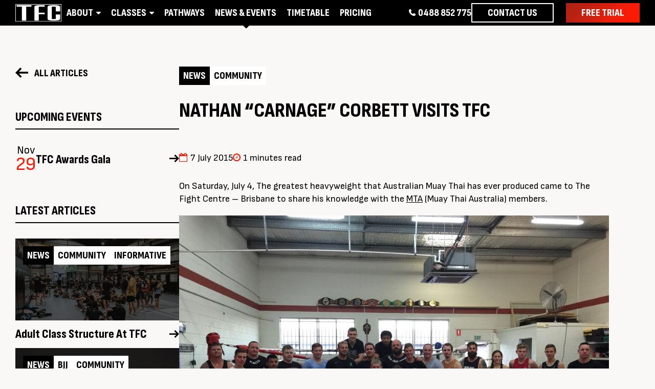

--- FILE ---
content_type: text/html; charset=UTF-8
request_url: https://tfcgym.com.au/nathan-carnage-corbett-visits-tfc/
body_size: 17256
content:
<!DOCTYPE html>
<html lang="en-AU" itemscope itemtype="https://schema.org/Article">
    <head>
		<!-- Google Tag Manager -->
<script>(function(w,d,s,l,i){w[l]=w[l]||[];w[l].push({'gtm.start':
new Date().getTime(),event:'gtm.js'});var f=d.getElementsByTagName(s)[0],
j=d.createElement(s),dl=l!='dataLayer'?'&l='+l:'';j.async=true;j.src=
'https://www.googletagmanager.com/gtm.js?id='+i+dl;f.parentNode.insertBefore(j,f);
})(window,document,'script','dataLayer','GTM-TXXBGS5Q');</script>
<!-- End Google Tag Manager -->
		
	<!-- Google tag (gtag.js) -->
<script async src="https://www.googletagmanager.com/gtag/js?id=G-KMJBXH67LB"></script>
<script>
  window.dataLayer = window.dataLayer || [];
  function gtag(){dataLayer.push(arguments);}
  gtag('js', new Date());

  gtag('config', 'G-KMJBXH67LB');
</script>
	<!-- Google Tag Manager -->
<script>(function(w,d,s,l,i){w[l]=w[l]||[];w[l].push({'gtm.start':
new Date().getTime(),event:'gtm.js'});var f=d.getElementsByTagName(s)[0],
j=d.createElement(s),dl=l!='dataLayer'?'&l='+l:'';j.async=true;j.src=
'https://www.googletagmanager.com/gtm.js?id='+i+dl;f.parentNode.insertBefore(j,f);
})(window,document,'script','dataLayer','GTM-WZ4LN22');</script>
<!-- End Google Tag Manager -->
		<meta charset="UTF-8">
        <meta name="viewport" content="width=device-width">
        <meta name='robots' content='index, follow, max-image-preview:large, max-snippet:-1, max-video-preview:-1' />
	<style>img:is([sizes="auto" i], [sizes^="auto," i]) { contain-intrinsic-size: 3000px 1500px }</style>
	
	<!-- This site is optimized with the Yoast SEO plugin v23.6 - https://yoast.com/wordpress/plugins/seo/ -->
	<title>Nathan &quot;Carnage&quot; Corbett Visits TFC - The Fight Centre</title>
	<meta name="description" content="Nathan &#039;Carnage&#039; Corbett graced us with his presence recently and share some absolutely golden advice alongside some stories of his journey. Check it out." />
	<link rel="canonical" href="https://tfcgym.com.au/nathan-carnage-corbett-visits-tfc/" />
	<meta property="og:locale" content="en_US" />
	<meta property="og:type" content="article" />
	<meta property="og:title" content="Nathan &quot;Carnage&quot; Corbett Visits TFC - The Fight Centre" />
	<meta property="og:description" content="Nathan &#039;Carnage&#039; Corbett graced us with his presence recently and share some absolutely golden advice alongside some stories of his journey. Check it out." />
	<meta property="og:url" content="https://tfcgym.com.au/nathan-carnage-corbett-visits-tfc/" />
	<meta property="og:site_name" content="The Fight Centre" />
	<meta property="article:publisher" content="https://www.facebook.com/thefightcentrebrisbane" />
	<meta property="article:published_time" content="2015-07-07T04:29:26+00:00" />
	<meta property="article:modified_time" content="2021-02-06T13:23:10+00:00" />
	<meta property="og:image" content="https://tfcgym.com.au/wp-content/uploads/Nathan-corbett-seminar.jpg" />
	<meta property="og:image:width" content="960" />
	<meta property="og:image:height" content="720" />
	<meta property="og:image:type" content="image/jpeg" />
	<meta name="author" content="steve" />
	<meta name="twitter:card" content="summary_large_image" />
	<meta name="twitter:label1" content="Written by" />
	<meta name="twitter:data1" content="steve" />
	<meta name="twitter:label2" content="Est. reading time" />
	<meta name="twitter:data2" content="1 minute" />
	<script type="application/ld+json" class="yoast-schema-graph">{"@context":"https://schema.org","@graph":[{"@type":"WebPage","@id":"https://tfcgym.com.au/nathan-carnage-corbett-visits-tfc/","url":"https://tfcgym.com.au/nathan-carnage-corbett-visits-tfc/","name":"Nathan \"Carnage\" Corbett Visits TFC - The Fight Centre","isPartOf":{"@id":"https://tfcgym.com.au/#website"},"primaryImageOfPage":{"@id":"https://tfcgym.com.au/nathan-carnage-corbett-visits-tfc/#primaryimage"},"image":{"@id":"https://tfcgym.com.au/nathan-carnage-corbett-visits-tfc/#primaryimage"},"thumbnailUrl":"https://tfcgym.com.au/wp-content/uploads/Nathan-corbett-seminar.jpg","datePublished":"2015-07-07T04:29:26+00:00","dateModified":"2021-02-06T13:23:10+00:00","author":{"@id":"https://tfcgym.com.au/#/schema/person/591d9e60a9ed6fe810870095725af237"},"description":"Nathan 'Carnage' Corbett graced us with his presence recently and share some absolutely golden advice alongside some stories of his journey. Check it out.","breadcrumb":{"@id":"https://tfcgym.com.au/nathan-carnage-corbett-visits-tfc/#breadcrumb"},"inLanguage":"en-AU","potentialAction":[{"@type":"ReadAction","target":["https://tfcgym.com.au/nathan-carnage-corbett-visits-tfc/"]}]},{"@type":"ImageObject","inLanguage":"en-AU","@id":"https://tfcgym.com.au/nathan-carnage-corbett-visits-tfc/#primaryimage","url":"https://tfcgym.com.au/wp-content/uploads/Nathan-corbett-seminar.jpg","contentUrl":"https://tfcgym.com.au/wp-content/uploads/Nathan-corbett-seminar.jpg","width":960,"height":720,"caption":"Nathan corbett seminar"},{"@type":"BreadcrumbList","@id":"https://tfcgym.com.au/nathan-carnage-corbett-visits-tfc/#breadcrumb","itemListElement":[{"@type":"ListItem","position":1,"name":"Home","item":"https://tfcgym.com.au/"},{"@type":"ListItem","position":2,"name":"Nathan &#8220;Carnage&#8221; Corbett Visits TFC"}]},{"@type":"WebSite","@id":"https://tfcgym.com.au/#website","url":"https://tfcgym.com.au/","name":"The Fight Centre","description":"","potentialAction":[{"@type":"SearchAction","target":{"@type":"EntryPoint","urlTemplate":"https://tfcgym.com.au/?s={search_term_string}"},"query-input":{"@type":"PropertyValueSpecification","valueRequired":true,"valueName":"search_term_string"}}],"inLanguage":"en-AU"},{"@type":"Person","@id":"https://tfcgym.com.au/#/schema/person/591d9e60a9ed6fe810870095725af237","name":"steve","image":{"@type":"ImageObject","inLanguage":"en-AU","@id":"https://tfcgym.com.au/#/schema/person/image/","url":"https://secure.gravatar.com/avatar/39a336ddb501c6f443657c5a740dad7b612d3fce1455411b81acca3ddab0c5f9?s=96&d=mm&r=g","contentUrl":"https://secure.gravatar.com/avatar/39a336ddb501c6f443657c5a740dad7b612d3fce1455411b81acca3ddab0c5f9?s=96&d=mm&r=g","caption":"steve"}}]}</script>
	<!-- / Yoast SEO plugin. -->


<link rel='dns-prefetch' href='//fonts.googleapis.com' />
<link rel="alternate" type="application/rss+xml" title="The Fight Centre &raquo; Feed" href="https://tfcgym.com.au/feed/" />
<link rel="alternate" type="application/rss+xml" title="The Fight Centre &raquo; Comments Feed" href="https://tfcgym.com.au/comments/feed/" />
<script type="text/javascript">
/* <![CDATA[ */
window._wpemojiSettings = {"baseUrl":"https:\/\/s.w.org\/images\/core\/emoji\/16.0.1\/72x72\/","ext":".png","svgUrl":"https:\/\/s.w.org\/images\/core\/emoji\/16.0.1\/svg\/","svgExt":".svg","source":{"concatemoji":"https:\/\/tfcgym.com.au\/wp-includes\/js\/wp-emoji-release.min.js?ver=6.8.3"}};
/*! This file is auto-generated */
!function(s,n){var o,i,e;function c(e){try{var t={supportTests:e,timestamp:(new Date).valueOf()};sessionStorage.setItem(o,JSON.stringify(t))}catch(e){}}function p(e,t,n){e.clearRect(0,0,e.canvas.width,e.canvas.height),e.fillText(t,0,0);var t=new Uint32Array(e.getImageData(0,0,e.canvas.width,e.canvas.height).data),a=(e.clearRect(0,0,e.canvas.width,e.canvas.height),e.fillText(n,0,0),new Uint32Array(e.getImageData(0,0,e.canvas.width,e.canvas.height).data));return t.every(function(e,t){return e===a[t]})}function u(e,t){e.clearRect(0,0,e.canvas.width,e.canvas.height),e.fillText(t,0,0);for(var n=e.getImageData(16,16,1,1),a=0;a<n.data.length;a++)if(0!==n.data[a])return!1;return!0}function f(e,t,n,a){switch(t){case"flag":return n(e,"\ud83c\udff3\ufe0f\u200d\u26a7\ufe0f","\ud83c\udff3\ufe0f\u200b\u26a7\ufe0f")?!1:!n(e,"\ud83c\udde8\ud83c\uddf6","\ud83c\udde8\u200b\ud83c\uddf6")&&!n(e,"\ud83c\udff4\udb40\udc67\udb40\udc62\udb40\udc65\udb40\udc6e\udb40\udc67\udb40\udc7f","\ud83c\udff4\u200b\udb40\udc67\u200b\udb40\udc62\u200b\udb40\udc65\u200b\udb40\udc6e\u200b\udb40\udc67\u200b\udb40\udc7f");case"emoji":return!a(e,"\ud83e\udedf")}return!1}function g(e,t,n,a){var r="undefined"!=typeof WorkerGlobalScope&&self instanceof WorkerGlobalScope?new OffscreenCanvas(300,150):s.createElement("canvas"),o=r.getContext("2d",{willReadFrequently:!0}),i=(o.textBaseline="top",o.font="600 32px Arial",{});return e.forEach(function(e){i[e]=t(o,e,n,a)}),i}function t(e){var t=s.createElement("script");t.src=e,t.defer=!0,s.head.appendChild(t)}"undefined"!=typeof Promise&&(o="wpEmojiSettingsSupports",i=["flag","emoji"],n.supports={everything:!0,everythingExceptFlag:!0},e=new Promise(function(e){s.addEventListener("DOMContentLoaded",e,{once:!0})}),new Promise(function(t){var n=function(){try{var e=JSON.parse(sessionStorage.getItem(o));if("object"==typeof e&&"number"==typeof e.timestamp&&(new Date).valueOf()<e.timestamp+604800&&"object"==typeof e.supportTests)return e.supportTests}catch(e){}return null}();if(!n){if("undefined"!=typeof Worker&&"undefined"!=typeof OffscreenCanvas&&"undefined"!=typeof URL&&URL.createObjectURL&&"undefined"!=typeof Blob)try{var e="postMessage("+g.toString()+"("+[JSON.stringify(i),f.toString(),p.toString(),u.toString()].join(",")+"));",a=new Blob([e],{type:"text/javascript"}),r=new Worker(URL.createObjectURL(a),{name:"wpTestEmojiSupports"});return void(r.onmessage=function(e){c(n=e.data),r.terminate(),t(n)})}catch(e){}c(n=g(i,f,p,u))}t(n)}).then(function(e){for(var t in e)n.supports[t]=e[t],n.supports.everything=n.supports.everything&&n.supports[t],"flag"!==t&&(n.supports.everythingExceptFlag=n.supports.everythingExceptFlag&&n.supports[t]);n.supports.everythingExceptFlag=n.supports.everythingExceptFlag&&!n.supports.flag,n.DOMReady=!1,n.readyCallback=function(){n.DOMReady=!0}}).then(function(){return e}).then(function(){var e;n.supports.everything||(n.readyCallback(),(e=n.source||{}).concatemoji?t(e.concatemoji):e.wpemoji&&e.twemoji&&(t(e.twemoji),t(e.wpemoji)))}))}((window,document),window._wpemojiSettings);
/* ]]> */
</script>
<style id='wp-emoji-styles-inline-css' type='text/css'>

	img.wp-smiley, img.emoji {
		display: inline !important;
		border: none !important;
		box-shadow: none !important;
		height: 1em !important;
		width: 1em !important;
		margin: 0 0.07em !important;
		vertical-align: -0.1em !important;
		background: none !important;
		padding: 0 !important;
	}
</style>
<link rel='stylesheet' id='wp-block-library-css' href='https://tfcgym.com.au/wp-includes/css/dist/block-library/style.min.css?ver=6.8.3' type='text/css' media='all' />
<style id='classic-theme-styles-inline-css' type='text/css'>
/*! This file is auto-generated */
.wp-block-button__link{color:#fff;background-color:#32373c;border-radius:9999px;box-shadow:none;text-decoration:none;padding:calc(.667em + 2px) calc(1.333em + 2px);font-size:1.125em}.wp-block-file__button{background:#32373c;color:#fff;text-decoration:none}
</style>
<style id='safe-svg-svg-icon-style-inline-css' type='text/css'>
.safe-svg-cover{text-align:center}.safe-svg-cover .safe-svg-inside{display:inline-block;max-width:100%}.safe-svg-cover svg{height:100%;max-height:100%;max-width:100%;width:100%}

</style>
<style id='global-styles-inline-css' type='text/css'>
:root{--wp--preset--aspect-ratio--square: 1;--wp--preset--aspect-ratio--4-3: 4/3;--wp--preset--aspect-ratio--3-4: 3/4;--wp--preset--aspect-ratio--3-2: 3/2;--wp--preset--aspect-ratio--2-3: 2/3;--wp--preset--aspect-ratio--16-9: 16/9;--wp--preset--aspect-ratio--9-16: 9/16;--wp--preset--color--black: #000000;--wp--preset--color--cyan-bluish-gray: #abb8c3;--wp--preset--color--white: #ffffff;--wp--preset--color--pale-pink: #f78da7;--wp--preset--color--vivid-red: #cf2e2e;--wp--preset--color--luminous-vivid-orange: #ff6900;--wp--preset--color--luminous-vivid-amber: #fcb900;--wp--preset--color--light-green-cyan: #7bdcb5;--wp--preset--color--vivid-green-cyan: #00d084;--wp--preset--color--pale-cyan-blue: #8ed1fc;--wp--preset--color--vivid-cyan-blue: #0693e3;--wp--preset--color--vivid-purple: #9b51e0;--wp--preset--gradient--vivid-cyan-blue-to-vivid-purple: linear-gradient(135deg,rgba(6,147,227,1) 0%,rgb(155,81,224) 100%);--wp--preset--gradient--light-green-cyan-to-vivid-green-cyan: linear-gradient(135deg,rgb(122,220,180) 0%,rgb(0,208,130) 100%);--wp--preset--gradient--luminous-vivid-amber-to-luminous-vivid-orange: linear-gradient(135deg,rgba(252,185,0,1) 0%,rgba(255,105,0,1) 100%);--wp--preset--gradient--luminous-vivid-orange-to-vivid-red: linear-gradient(135deg,rgba(255,105,0,1) 0%,rgb(207,46,46) 100%);--wp--preset--gradient--very-light-gray-to-cyan-bluish-gray: linear-gradient(135deg,rgb(238,238,238) 0%,rgb(169,184,195) 100%);--wp--preset--gradient--cool-to-warm-spectrum: linear-gradient(135deg,rgb(74,234,220) 0%,rgb(151,120,209) 20%,rgb(207,42,186) 40%,rgb(238,44,130) 60%,rgb(251,105,98) 80%,rgb(254,248,76) 100%);--wp--preset--gradient--blush-light-purple: linear-gradient(135deg,rgb(255,206,236) 0%,rgb(152,150,240) 100%);--wp--preset--gradient--blush-bordeaux: linear-gradient(135deg,rgb(254,205,165) 0%,rgb(254,45,45) 50%,rgb(107,0,62) 100%);--wp--preset--gradient--luminous-dusk: linear-gradient(135deg,rgb(255,203,112) 0%,rgb(199,81,192) 50%,rgb(65,88,208) 100%);--wp--preset--gradient--pale-ocean: linear-gradient(135deg,rgb(255,245,203) 0%,rgb(182,227,212) 50%,rgb(51,167,181) 100%);--wp--preset--gradient--electric-grass: linear-gradient(135deg,rgb(202,248,128) 0%,rgb(113,206,126) 100%);--wp--preset--gradient--midnight: linear-gradient(135deg,rgb(2,3,129) 0%,rgb(40,116,252) 100%);--wp--preset--font-size--small: 13px;--wp--preset--font-size--medium: 20px;--wp--preset--font-size--large: 36px;--wp--preset--font-size--x-large: 42px;--wp--preset--spacing--20: 0.44rem;--wp--preset--spacing--30: 0.67rem;--wp--preset--spacing--40: 1rem;--wp--preset--spacing--50: 1.5rem;--wp--preset--spacing--60: 2.25rem;--wp--preset--spacing--70: 3.38rem;--wp--preset--spacing--80: 5.06rem;--wp--preset--shadow--natural: 6px 6px 9px rgba(0, 0, 0, 0.2);--wp--preset--shadow--deep: 12px 12px 50px rgba(0, 0, 0, 0.4);--wp--preset--shadow--sharp: 6px 6px 0px rgba(0, 0, 0, 0.2);--wp--preset--shadow--outlined: 6px 6px 0px -3px rgba(255, 255, 255, 1), 6px 6px rgba(0, 0, 0, 1);--wp--preset--shadow--crisp: 6px 6px 0px rgba(0, 0, 0, 1);}:root :where(.is-layout-flow) > :first-child{margin-block-start: 0;}:root :where(.is-layout-flow) > :last-child{margin-block-end: 0;}:root :where(.is-layout-flow) > *{margin-block-start: 24px;margin-block-end: 0;}:root :where(.is-layout-constrained) > :first-child{margin-block-start: 0;}:root :where(.is-layout-constrained) > :last-child{margin-block-end: 0;}:root :where(.is-layout-constrained) > *{margin-block-start: 24px;margin-block-end: 0;}:root :where(.is-layout-flex){gap: 24px;}:root :where(.is-layout-grid){gap: 24px;}body .is-layout-flex{display: flex;}.is-layout-flex{flex-wrap: wrap;align-items: center;}.is-layout-flex > :is(*, div){margin: 0;}body .is-layout-grid{display: grid;}.is-layout-grid > :is(*, div){margin: 0;}.has-black-color{color: var(--wp--preset--color--black) !important;}.has-cyan-bluish-gray-color{color: var(--wp--preset--color--cyan-bluish-gray) !important;}.has-white-color{color: var(--wp--preset--color--white) !important;}.has-pale-pink-color{color: var(--wp--preset--color--pale-pink) !important;}.has-vivid-red-color{color: var(--wp--preset--color--vivid-red) !important;}.has-luminous-vivid-orange-color{color: var(--wp--preset--color--luminous-vivid-orange) !important;}.has-luminous-vivid-amber-color{color: var(--wp--preset--color--luminous-vivid-amber) !important;}.has-light-green-cyan-color{color: var(--wp--preset--color--light-green-cyan) !important;}.has-vivid-green-cyan-color{color: var(--wp--preset--color--vivid-green-cyan) !important;}.has-pale-cyan-blue-color{color: var(--wp--preset--color--pale-cyan-blue) !important;}.has-vivid-cyan-blue-color{color: var(--wp--preset--color--vivid-cyan-blue) !important;}.has-vivid-purple-color{color: var(--wp--preset--color--vivid-purple) !important;}.has-black-background-color{background-color: var(--wp--preset--color--black) !important;}.has-cyan-bluish-gray-background-color{background-color: var(--wp--preset--color--cyan-bluish-gray) !important;}.has-white-background-color{background-color: var(--wp--preset--color--white) !important;}.has-pale-pink-background-color{background-color: var(--wp--preset--color--pale-pink) !important;}.has-vivid-red-background-color{background-color: var(--wp--preset--color--vivid-red) !important;}.has-luminous-vivid-orange-background-color{background-color: var(--wp--preset--color--luminous-vivid-orange) !important;}.has-luminous-vivid-amber-background-color{background-color: var(--wp--preset--color--luminous-vivid-amber) !important;}.has-light-green-cyan-background-color{background-color: var(--wp--preset--color--light-green-cyan) !important;}.has-vivid-green-cyan-background-color{background-color: var(--wp--preset--color--vivid-green-cyan) !important;}.has-pale-cyan-blue-background-color{background-color: var(--wp--preset--color--pale-cyan-blue) !important;}.has-vivid-cyan-blue-background-color{background-color: var(--wp--preset--color--vivid-cyan-blue) !important;}.has-vivid-purple-background-color{background-color: var(--wp--preset--color--vivid-purple) !important;}.has-black-border-color{border-color: var(--wp--preset--color--black) !important;}.has-cyan-bluish-gray-border-color{border-color: var(--wp--preset--color--cyan-bluish-gray) !important;}.has-white-border-color{border-color: var(--wp--preset--color--white) !important;}.has-pale-pink-border-color{border-color: var(--wp--preset--color--pale-pink) !important;}.has-vivid-red-border-color{border-color: var(--wp--preset--color--vivid-red) !important;}.has-luminous-vivid-orange-border-color{border-color: var(--wp--preset--color--luminous-vivid-orange) !important;}.has-luminous-vivid-amber-border-color{border-color: var(--wp--preset--color--luminous-vivid-amber) !important;}.has-light-green-cyan-border-color{border-color: var(--wp--preset--color--light-green-cyan) !important;}.has-vivid-green-cyan-border-color{border-color: var(--wp--preset--color--vivid-green-cyan) !important;}.has-pale-cyan-blue-border-color{border-color: var(--wp--preset--color--pale-cyan-blue) !important;}.has-vivid-cyan-blue-border-color{border-color: var(--wp--preset--color--vivid-cyan-blue) !important;}.has-vivid-purple-border-color{border-color: var(--wp--preset--color--vivid-purple) !important;}.has-vivid-cyan-blue-to-vivid-purple-gradient-background{background: var(--wp--preset--gradient--vivid-cyan-blue-to-vivid-purple) !important;}.has-light-green-cyan-to-vivid-green-cyan-gradient-background{background: var(--wp--preset--gradient--light-green-cyan-to-vivid-green-cyan) !important;}.has-luminous-vivid-amber-to-luminous-vivid-orange-gradient-background{background: var(--wp--preset--gradient--luminous-vivid-amber-to-luminous-vivid-orange) !important;}.has-luminous-vivid-orange-to-vivid-red-gradient-background{background: var(--wp--preset--gradient--luminous-vivid-orange-to-vivid-red) !important;}.has-very-light-gray-to-cyan-bluish-gray-gradient-background{background: var(--wp--preset--gradient--very-light-gray-to-cyan-bluish-gray) !important;}.has-cool-to-warm-spectrum-gradient-background{background: var(--wp--preset--gradient--cool-to-warm-spectrum) !important;}.has-blush-light-purple-gradient-background{background: var(--wp--preset--gradient--blush-light-purple) !important;}.has-blush-bordeaux-gradient-background{background: var(--wp--preset--gradient--blush-bordeaux) !important;}.has-luminous-dusk-gradient-background{background: var(--wp--preset--gradient--luminous-dusk) !important;}.has-pale-ocean-gradient-background{background: var(--wp--preset--gradient--pale-ocean) !important;}.has-electric-grass-gradient-background{background: var(--wp--preset--gradient--electric-grass) !important;}.has-midnight-gradient-background{background: var(--wp--preset--gradient--midnight) !important;}.has-small-font-size{font-size: var(--wp--preset--font-size--small) !important;}.has-medium-font-size{font-size: var(--wp--preset--font-size--medium) !important;}.has-large-font-size{font-size: var(--wp--preset--font-size--large) !important;}.has-x-large-font-size{font-size: var(--wp--preset--font-size--x-large) !important;}
:root :where(.wp-block-pullquote){font-size: 1.5em;line-height: 1.6;}
</style>
<link rel='stylesheet' id='timetable_sf_style-css' href='https://tfcgym.com.au/wp-content/plugins/timetable/style/superfish.css?ver=6.8.3' type='text/css' media='all' />
<link rel='stylesheet' id='timetable_gtip2_style-css' href='https://tfcgym.com.au/wp-content/plugins/timetable/style/jquery.qtip.css?ver=6.8.3' type='text/css' media='all' />
<link rel='stylesheet' id='timetable_style-css' href='https://tfcgym.com.au/wp-content/plugins/timetable/style/style.css?ver=6.8.3' type='text/css' media='all' />
<link rel='stylesheet' id='timetable_event_template-css' href='https://tfcgym.com.au/wp-content/plugins/timetable/style/event_template.css?ver=6.8.3' type='text/css' media='all' />
<link rel='stylesheet' id='timetable_responsive_style-css' href='https://tfcgym.com.au/wp-content/plugins/timetable/style/responsive.css?ver=6.8.3' type='text/css' media='all' />
<link rel='stylesheet' id='timetable_font_lato-css' href='//fonts.googleapis.com/css?family=Lato%3A400%2C700&#038;ver=6.8.3' type='text/css' media='all' />
<link rel='stylesheet' id='megamenu-css' href='https://tfcgym.com.au/wp-content/uploads/maxmegamenu/style.css?ver=f6ae2e' type='text/css' media='all' />
<link rel='stylesheet' id='dashicons-css' href='https://tfcgym.com.au/wp-includes/css/dashicons.min.css?ver=6.8.3' type='text/css' media='all' />
<link rel='stylesheet' id='chld_thm_cfg_parent-css' href='https://tfcgym.com.au/wp-content/themes/blankslate/style.css?ver=6.8.3' type='text/css' media='all' />
<link rel='stylesheet' id='blankslate-style-css' href='https://tfcgym.com.au/wp-content/themes/tfc-child/style.css?ver=6.8.3' type='text/css' media='all' />
<style id='rocket-lazyload-inline-css' type='text/css'>
.rll-youtube-player{position:relative;padding-bottom:56.23%;height:0;overflow:hidden;max-width:100%;}.rll-youtube-player:focus-within{outline: 2px solid currentColor;outline-offset: 5px;}.rll-youtube-player iframe{position:absolute;top:0;left:0;width:100%;height:100%;z-index:100;background:0 0}.rll-youtube-player img{bottom:0;display:block;left:0;margin:auto;max-width:100%;width:100%;position:absolute;right:0;top:0;border:none;height:auto;-webkit-transition:.4s all;-moz-transition:.4s all;transition:.4s all}.rll-youtube-player img:hover{-webkit-filter:brightness(75%)}.rll-youtube-player .play{height:100%;width:100%;left:0;top:0;position:absolute;background:url(https://tfcgym.com.au/wp-content/plugins/rocket-lazy-load/assets/img/youtube.png) no-repeat center;background-color: transparent !important;cursor:pointer;border:none;}.wp-embed-responsive .wp-has-aspect-ratio .rll-youtube-player{position:absolute;padding-bottom:0;width:100%;height:100%;top:0;bottom:0;left:0;right:0}
</style>
<script type="text/javascript" src="https://tfcgym.com.au/wp-includes/js/jquery/jquery.min.js?ver=3.7.1" id="jquery-core-js"></script>
<script type="text/javascript" src="https://tfcgym.com.au/wp-includes/js/jquery/jquery-migrate.min.js?ver=3.4.1" id="jquery-migrate-js"></script>
<link rel="https://api.w.org/" href="https://tfcgym.com.au/wp-json/" /><link rel="alternate" title="JSON" type="application/json" href="https://tfcgym.com.au/wp-json/wp/v2/posts/5292" /><link rel="EditURI" type="application/rsd+xml" title="RSD" href="https://tfcgym.com.au/xmlrpc.php?rsd" />
<link rel='shortlink' href='https://tfcgym.com.au/?p=5292' />
<link rel="alternate" title="oEmbed (JSON)" type="application/json+oembed" href="https://tfcgym.com.au/wp-json/oembed/1.0/embed?url=https%3A%2F%2Ftfcgym.com.au%2Fnathan-carnage-corbett-visits-tfc%2F" />
<link rel="alternate" title="oEmbed (XML)" type="text/xml+oembed" href="https://tfcgym.com.au/wp-json/oembed/1.0/embed?url=https%3A%2F%2Ftfcgym.com.au%2Fnathan-carnage-corbett-visits-tfc%2F&#038;format=xml" />
<!-- TikTok Pixel Code Start -->
<script>
!function (w, d, t) {
  w.TiktokAnalyticsObject=t;var ttq=w[t]=w[t]||[];ttq.methods=["page","track","identify","instances","debug","on","off","once","ready","alias","group","enableCookie","disableCookie","holdConsent","revokeConsent","grantConsent"],ttq.setAndDefer=function(t,e){t[e]=function(){t.push([e].concat(Array.prototype.slice.call(arguments,0)))}};for(var i=0;i<ttq.methods.length;i++)ttq.setAndDefer(ttq,ttq.methods[i]);ttq.instance=function(t){for(
var e=ttq._i[t]||[],n=0;n<ttq.methods.length;n++)ttq.setAndDefer(e,ttq.methods[n]);return e},ttq.load=function(e,n){var r="https://analytics.tiktok.com/i18n/pixel/events.js",o=n&&n.partner;ttq._i=ttq._i||{},ttq._i[e]=[],ttq._i[e]._u=r,ttq._t=ttq._t||{},ttq._t[e]=+new Date,ttq._o=ttq._o||{},ttq._o[e]=n||{};n=document.createElement("script")
;n.type="text/javascript",n.async=!0,n.src=r+"?sdkid="+e+"&lib="+t;e=document.getElementsByTagName("script")[0];e.parentNode.insertBefore(n,e)};


  ttq.load('D15MQL3C77U0SCV7BJV0');
  ttq.page();
}(window, document, 'ttq');
</script>
<!-- TikTok Pixel Code End -->
<!-- Meta Pixel Code -->
<script>
!function(f,b,e,v,n,t,s)
{if(f.fbq)return;n=f.fbq=function(){n.callMethod?
n.callMethod.apply(n,arguments):n.queue.push(arguments)};
if(!f._fbq)f._fbq=n;n.push=n;n.loaded=!0;n.version='2.0';
n.queue=[];t=b.createElement(e);t.async=!0;
t.src=v;s=b.getElementsByTagName(e)[0];
s.parentNode.insertBefore(t,s)}(window, document,'script',
'https://connect.facebook.net/en_US/fbevents.js');
fbq('init', '165922180781829');
fbq('track', 'PageView');
</script>
<noscript><img height="1" width="1" style="display:none"
src="https://www.facebook.com/tr?id=165922180781829&ev=PageView&noscript=1"
/></noscript>
<!-- End Meta Pixel Code --><style type="text/css">.recentcomments a{display:inline !important;padding:0 !important;margin:0 !important;}</style><link rel="icon" href="https://tfcgym.com.au/wp-content/uploads/cropped-favicon-32x32.jpg" sizes="32x32" />
<link rel="icon" href="https://tfcgym.com.au/wp-content/uploads/cropped-favicon-192x192.jpg" sizes="192x192" />
<link rel="apple-touch-icon" href="https://tfcgym.com.au/wp-content/uploads/cropped-favicon-180x180.jpg" />
<meta name="msapplication-TileImage" content="https://tfcgym.com.au/wp-content/uploads/cropped-favicon-270x270.jpg" />
<style type="text/css">/** Mega Menu CSS: fs **/</style>
<noscript><style id="rocket-lazyload-nojs-css">.rll-youtube-player, [data-lazy-src]{display:none !important;}</style></noscript>        <!-- Google Fonts -->
        <link rel="preconnect" href="https://fonts.googleapis.com">
        <link rel="preconnect" href="https://fonts.gstatic.com" crossorigin>
        <link href="https://fonts.googleapis.com/css2?family=Sofia+Sans+Condensed:ital,wght@0,1..1000;1,1..1000&family=Sofia+Sans:ital,wght@0,1..1000;1,1..1000&display=swap" rel="stylesheet">

        <!-- Swipe.js -->
        <link rel="stylesheet" href="https://cdn.jsdelivr.net/npm/swiper@11/swiper-bundle.min.css"/>
        <script async src="https://cdn.jsdelivr.net/npm/swiper@11/swiper-bundle.min.js"></script>
        
        <!-- Responsive -->
        <link rel="stylesheet" href="https://tfcgym.com.au/wp-content/themes/tfc-child/style-responsive.css">
        
        <!-- Lity -->
        <link href="https://tfcgym.com.au/wp-content/themes/tfc-child/css/lity.css" rel="stylesheet">
        
        <!-- Preload -->
        <link rel="preload" fetchpriority="high" as="image" href="/wp-content/uploads/bg-home-row1.jpg" type="image/jpg">
        
    </head>
    <body class="wp-singular post-template-default single single-post postid-5292 single-format-standard wp-embed-responsive wp-theme-blankslate wp-child-theme-tfc-child mega-menu-main-menu post-nathan-carnage-corbett-visits-tfc role- community chrome osx">
		<!-- Google Tag Manager (noscript) -->
<noscript><iframe src="https://www.googletagmanager.com/ns.html?id=GTM-TXXBGS5Q"
height="0" width="0" style="display:none;visibility:hidden"></iframe></noscript>
<!-- End Google Tag Manager (noscript) -->

	<!-- Google Tag Manager (noscript) -->
<noscript><iframe src="https://www.googletagmanager.com/ns.html?id=GTM-WZ4LN22"
height="0" width="0" style="display:none;visibility:hidden"></iframe></noscript>
<!-- End Google Tag Manager (noscript) --> 
		<a href="#content" class="skip-link screen-reader-text">Skip to the content</a>        <div id="wrapper" class="hfeed">
            <header id="header" role="banner" class="background_black">
                <div class="container big">
                    <div class="header_left">
                        <div class="section_mobile_trigger_box">
                            <a href="javascript:void(0)"></a>
                            <script>
                                jQuery(document).ready(function($){
                                    $('#header .header_left .section_mobile_trigger_box a').on('click',function(){
                                        $('body').toggleClass('menu_active');
                                        $('.section_mobile_menu_container .menu-mobile-menu-container .menu li').removeClass('menu_active');
                                        event.stopPropagation();
                                    });
                                });
                            </script>
                        </div>
                        <div id="branding">
                                                                                    <div id="site-title" itemprop="publisher" itemscope itemtype="https://schema.org/Organization">
                                <a class="no_border" href="https://tfcgym.com.au/">
                                    <img src="https://tfcgym.com.au/wp-content/uploads/img-header-logo.svg" alt="The Fight Centre - " title="The Fight Centre" width="91" height="34" style="max-width: 90px; width: 100%; display: block;" data-no-lazy="1"/>
                                </a>
                            </div>
                                                    </div>
                        <nav id="menu" role="navigation" itemscope itemtype="https://schema.org/SiteNavigationElement">
                            <div id="mega-menu-wrap-main-menu" class="mega-menu-wrap"><div class="mega-menu-toggle"><div class="mega-toggle-blocks-left"></div><div class="mega-toggle-blocks-center"></div><div class="mega-toggle-blocks-right"><div class='mega-toggle-block mega-menu-toggle-animated-block mega-toggle-block-0' id='mega-toggle-block-0'><button aria-label="Toggle Menu" class="mega-toggle-animated mega-toggle-animated-slider" type="button" aria-expanded="false">
                  <span class="mega-toggle-animated-box">
                    <span class="mega-toggle-animated-inner"></span>
                  </span>
                </button></div></div></div><ul id="mega-menu-main-menu" class="mega-menu max-mega-menu mega-menu-horizontal mega-no-js" data-event="hover_intent" data-effect="fade_up" data-effect-speed="200" data-effect-mobile="disabled" data-effect-speed-mobile="0" data-mobile-force-width="false" data-second-click="go" data-document-click="collapse" data-vertical-behaviour="standard" data-breakpoint="768" data-unbind="true" data-mobile-state="collapse_all" data-hover-intent-timeout="300" data-hover-intent-interval="100"><li class='mega-menu-item mega-menu-item-type-custom mega-menu-item-object-custom mega-menu-megamenu mega-menu-item-has-children mega-align-bottom-left mega-menu-megamenu mega-menu-item-9673' id='mega-menu-item-9673'><a class="mega-menu-link" aria-haspopup="true" aria-expanded="false" tabindex="0">About<span class="mega-indicator"></span></a>
<ul class="mega-sub-menu">
<li class='mega-menu-item mega-menu-item-type-widget shortcodes-ultimate mega-menu-columns-6-of-6 mega-menu-item-shortcodes-ultimate-2' id='mega-menu-item-shortcodes-ultimate-2'><div class="textwidget"><div class="section_mega_about_row std_row_padding small" >
    <div class="container big">
        <!-- Col 1 -->
        <div class="section_mega_about_column section_about_tfc text_center">
            <div data-bg="https://tfcgym.com.au/wp-content/uploads/0G8A5606.jpg" class="section_mega_about_column_bg background_light_gray rocket-lazyload" style=""></div>
            <a href="/about-the-best-gym-in-brisbane/" class="colour_white uppercase std_row_padding small">About TFC</a>
        </div>
        <!-- End col 1 -->
        <!-- Col 2 -->
        <div class="section_mega_about_column section_gym_facilities text_center">
            <div data-bg="https://tfcgym.com.au/wp-content/uploads/TFC-Open-floor-space-resize-1.jpg" class="section_mega_about_column_bg background_light_gray rocket-lazyload" style=""></div>
            <a href="/gym-facilities/" class="colour_white uppercase std_row_padding small">Gym Facilities</a>
        </div>
        <!-- End col 2 -->
        <!-- Col 3 -->
        <div class="section_mega_about_column section_gym_membership text_center">
            <div data-bg="https://tfcgym.com.au/wp-content/uploads/0G8A4888.jpg" class="section_mega_about_column_bg background_light_gray rocket-lazyload" style=""></div>
            <a href="/meet-the-team/" class="colour_white uppercase std_row_padding small">Meet The Team</a>
        </div>
        <!-- End col 3 -->
        <!-- Col 4 -->
        <div class="section_mega_about_column section_getting_here text_center">
            <div data-bg="https://tfcgym.com.au/wp-content/uploads/Championship-belts-resize-1.jpg" class="section_mega_about_column_bg background_light_gray rocket-lazyload" style=""></div>
            <a href="/getting-here/" class="colour_white uppercase std_row_padding small">Getting Here</a>
        </div>
        <!-- End col 4 -->
    </div>
</div></div></li></ul>
</li><li class='mega-menu-item mega-menu-item-type-custom mega-menu-item-object-custom mega-menu-megamenu mega-menu-item-has-children mega-align-bottom-left mega-menu-megamenu mega-menu-item-9674' id='mega-menu-item-9674'><a class="mega-menu-link" aria-haspopup="true" aria-expanded="false" tabindex="0">Classes<span class="mega-indicator"></span></a>
<ul class="mega-sub-menu">
<li class='mega-menu-item mega-menu-item-type-widget shortcodes-ultimate mega-menu-columns-6-of-6 mega-menu-item-shortcodes-ultimate-3' id='mega-menu-item-shortcodes-ultimate-3'><div class="textwidget"><div class="section_mega_classes_row" >
    <div class="menu-classes-mega-menu-container"><ul id="menu-classes-mega-menu" class="menu"><li id="menu-item-10137" class="menu-item menu-item-type-post_type menu-item-object-page menu-item-10137"><a href="https://tfcgym.com.au/all-classes/" onclick="javascript:void(0);" itemprop="url">All Classes</a></li>
<li id="menu-item-10450" class="menu-item menu-item-type-post_type menu-item-object-classes menu-item-10450"><a href="https://tfcgym.com.au/training-and-classes/mma-classes/" onclick="javascript:void(0);" itemprop="url">MMA Classes <span data-bg="https://tfcgym.com.au/wp-content/uploads/Website-2-resize.jpg" class="section_class_menu_image rocket-lazyload" style=""></span></a></li>
<li id="menu-item-9701" class="menu-item menu-item-type-custom menu-item-object-custom menu-item-has-children menu-item-9701"><a onclick="javascript:void(0);" itemprop="url">Muay Thai Classes <span data-bg="https://tfcgym.com.au/wp-content/uploads/img-class-muay-thai-1-resize.jpg" class="section_class_menu_image rocket-lazyload" style=""></span></a>
<ul class="sub-menu">
	<li id="menu-item-10452" class="menu-item menu-item-type-post_type menu-item-object-classes menu-item-10452"><a href="https://tfcgym.com.au/training-and-classes/muay-thai/" onclick="javascript:void(0);" itemprop="url">Muay Thai</a></li>
	<li id="menu-item-10451" class="menu-item menu-item-type-post_type menu-item-object-classes menu-item-10451"><a href="https://tfcgym.com.au/training-and-classes/morning-muay-thai/" onclick="javascript:void(0);" itemprop="url">Morning Muay Thai</a></li>
	<li id="menu-item-10687" class="menu-item menu-item-type-post_type menu-item-object-classes menu-item-10687"><a href="https://tfcgym.com.au/training-and-classes/muay-thai-basics/" onclick="javascript:void(0);" itemprop="url">Muay Thai Basics</a></li>
</ul>
</li>
<li id="menu-item-10454" class="menu-item menu-item-type-post_type menu-item-object-classes menu-item-10454"><a href="https://tfcgym.com.au/training-and-classes/kickboxing/" onclick="javascript:void(0);" itemprop="url">Kickboxing <span data-bg="https://tfcgym.com.au/wp-content/uploads/img-class-kickboxing-1-resize.jpg" class="section_class_menu_image rocket-lazyload" style=""></span></a></li>
<li id="menu-item-10455" class="menu-item menu-item-type-post_type menu-item-object-classes menu-item-10455"><a href="https://tfcgym.com.au/training-and-classes/brazilian-jiu-jitsu/" onclick="javascript:void(0);" itemprop="url">Brazilian Jiu Jitsu (BJJ) <span data-bg="https://tfcgym.com.au/wp-content/uploads/0G8A2269-resize.jpg" class="section_class_menu_image rocket-lazyload" style=""></span></a></li>
<li id="menu-item-10680" class="menu-item menu-item-type-custom menu-item-object-custom menu-item-has-children menu-item-10680"><a onclick="javascript:void(0);" itemprop="url">Boxing <span data-bg="https://tfcgym.com.au/wp-content/uploads/M2A9625_websize-1-resize.jpg" class="section_class_menu_image rocket-lazyload" style=""></span></a>
<ul class="sub-menu">
	<li id="menu-item-10456" class="menu-item menu-item-type-post_type menu-item-object-classes menu-item-10456"><a href="https://tfcgym.com.au/training-and-classes/boxing/" onclick="javascript:void(0);" itemprop="url">Boxing</a></li>
	<li id="menu-item-10681" class="menu-item menu-item-type-post_type menu-item-object-classes menu-item-10681"><a href="https://tfcgym.com.au/training-and-classes/boxing-basics/" onclick="javascript:void(0);" itemprop="url">Boxing Basics</a></li>
</ul>
</li>
<li id="menu-item-10458" class="menu-item menu-item-type-post_type menu-item-object-classes menu-item-10458"><a href="https://tfcgym.com.au/training-and-classes/martial-arts-for-beginners/" onclick="javascript:void(0);" itemprop="url">Martial Arts for Beginners <span data-bg="https://tfcgym.com.au/wp-content/uploads/img-martial-arts-for-beginners2-resize.jpg" class="section_class_menu_image rocket-lazyload" style=""></span></a></li>
<li id="menu-item-10688" class="menu-item menu-item-type-custom menu-item-object-custom menu-item-has-children menu-item-10688"><a onclick="javascript:void(0);" itemprop="url">Kids Classes <span data-bg="https://tfcgym.com.au/wp-content/uploads/img-teens-mma-resize.jpg" class="section_class_menu_image rocket-lazyload" style=""></span></a>
<ul class="sub-menu">
	<li id="menu-item-10612" class="menu-item menu-item-type-post_type menu-item-object-classes menu-item-10612"><a href="https://tfcgym.com.au/training-and-classes/kids-martial-arts-classes/" onclick="javascript:void(0);" itemprop="url">Kids Martial Arts Classes</a></li>
	<li id="menu-item-10689" class="menu-item menu-item-type-post_type menu-item-object-classes menu-item-10689"><a href="https://tfcgym.com.au/training-and-classes/kids-boxing/" onclick="javascript:void(0);" itemprop="url">Kids Boxing</a></li>
	<li id="menu-item-10695" class="menu-item menu-item-type-post_type menu-item-object-classes menu-item-10695"><a href="https://tfcgym.com.au/training-and-classes/kids-muay-thai/" onclick="javascript:void(0);" itemprop="url">Kids Muay Thai</a></li>
	<li id="menu-item-10696" class="menu-item menu-item-type-post_type menu-item-object-classes menu-item-10696"><a href="https://tfcgym.com.au/training-and-classes/kids-bjj/" onclick="javascript:void(0);" itemprop="url">Kids Brazilian Jiu-Jitsu (BJJ)</a></li>
	<li id="menu-item-10700" class="menu-item menu-item-type-post_type menu-item-object-classes menu-item-10700"><a href="https://tfcgym.com.au/training-and-classes/teens-boxing/" onclick="javascript:void(0);" itemprop="url">Teens Boxing</a></li>
	<li id="menu-item-10703" class="menu-item menu-item-type-post_type menu-item-object-classes menu-item-10703"><a href="https://tfcgym.com.au/training-and-classes/teens-muay-thai/" onclick="javascript:void(0);" itemprop="url">Teens Muay Thai</a></li>
	<li id="menu-item-10699" class="menu-item menu-item-type-post_type menu-item-object-classes menu-item-10699"><a href="https://tfcgym.com.au/training-and-classes/teens-bjj/" onclick="javascript:void(0);" itemprop="url">Teens Brazilian Jiu-Jitsu (BJJ)</a></li>
</ul>
</li>
</ul></div></div></div></li></ul>
</li><li class='mega-menu-item mega-menu-item-type-post_type mega-menu-item-object-page mega-align-bottom-left mega-menu-flyout mega-menu-item-9675' id='mega-menu-item-9675'><a class="mega-menu-link" href="https://tfcgym.com.au/pathways/" tabindex="0">Pathways</a></li><li class='mega-menu-item mega-menu-item-type-post_type mega-menu-item-object-page mega-align-bottom-left mega-menu-flyout mega-menu-item-9676' id='mega-menu-item-9676'><a class="mega-menu-link" href="https://tfcgym.com.au/news-and-events/" tabindex="0">News &#038; Events</a></li><li class='mega-menu-item mega-menu-item-type-post_type mega-menu-item-object-page mega-align-bottom-left mega-menu-flyout mega-menu-item-9677' id='mega-menu-item-9677'><a class="mega-menu-link" href="https://tfcgym.com.au/timetable/" tabindex="0">Timetable</a></li><li class='mega-menu-item mega-menu-item-type-post_type mega-menu-item-object-page mega-align-bottom-left mega-menu-flyout mega-menu-item-10734' id='mega-menu-item-10734'><a class="mega-menu-link" href="https://tfcgym.com.au/gym-membership/" tabindex="0">Pricing</a></li></ul></div>                        </nav>
                    </div>
                    <div class="header_right">
                                                                        <div class="section_cta section_top_right_phone">
                            <a class="colour_white" href="tel:+61488852775" target="_self">0488 852 775</a>
                        </div>
                                                <div class="menu-top-right-menu-container"><ul id="menu-top-right-menu" class="menu"><li id="menu-item-9697" class="btn_contact_us menu-item menu-item-type-post_type menu-item-object-page menu-item-9697"><a href="https://tfcgym.com.au/contact/" onclick="javascript:void(0);" itemprop="url">Contact Us</a></li>
<li id="menu-item-10308" class="btn_free_trial menu-item menu-item-type-custom menu-item-object-custom menu-item-10308"><a target="_blank" href="https://calendar.tfcgym.com.au/select" onclick="javascript:void(0);" itemprop="url">Free Trial</a></li>
</ul></div>                    </div>
                </div>
            </header>
            <div class="section_mobile_menu_container">
                <div class="container">
                    <div class="menu-mobile-menu-container"><ul id="menu-mobile-menu" class="menu"><li id="menu-item-10333" class="menu-item menu-item-type-post_type menu-item-object-page menu-item-home menu-item-10333"><a href="https://tfcgym.com.au/" onclick="javascript:void(0);" itemprop="url">Home</a></li>
<li id="menu-item-10334" class="parent_link menu-item menu-item-type-custom menu-item-object-custom menu-item-has-children menu-item-10334"><a onclick="javascript:void(0);" itemprop="url">About</a>
<ul class="sub-menu">
	<li id="menu-item-10346" class="submenu_heading h1 uppercase menu-item menu-item-type-custom menu-item-object-custom menu-item-10346"><a onclick="javascript:void(0);" itemprop="url">About</a></li>
	<li id="menu-item-10335" class="menu-item menu-item-type-post_type menu-item-object-page menu-item-10335"><a href="https://tfcgym.com.au/about-the-best-gym-in-brisbane/" onclick="javascript:void(0);" itemprop="url">About TFC</a></li>
	<li id="menu-item-11244" class="menu-item menu-item-type-post_type menu-item-object-page menu-item-11244"><a href="https://tfcgym.com.au/meet-the-team/" onclick="javascript:void(0);" itemprop="url">Meet The Team</a></li>
	<li id="menu-item-10337" class="menu-item menu-item-type-post_type menu-item-object-page menu-item-10337"><a href="https://tfcgym.com.au/gym-facilities/" onclick="javascript:void(0);" itemprop="url">Gym Facilities</a></li>
	<li id="menu-item-10338" class="menu-item menu-item-type-post_type menu-item-object-page menu-item-10338"><a href="https://tfcgym.com.au/gym-membership/" onclick="javascript:void(0);" itemprop="url">Pricing</a></li>
	<li id="menu-item-10336" class="menu-item menu-item-type-post_type menu-item-object-page menu-item-10336"><a href="https://tfcgym.com.au/getting-here/" onclick="javascript:void(0);" itemprop="url">Getting Here</a></li>
	<li id="menu-item-10339" class="close_submenu menu-item menu-item-type-custom menu-item-object-custom menu-item-10339"><a onclick="javascript:void(0);" itemprop="url">Back</a></li>
</ul>
</li>
<li id="menu-item-10340" class="parent_link menu-item menu-item-type-custom menu-item-object-custom menu-item-has-children menu-item-10340"><a onclick="javascript:void(0);" itemprop="url">Classes</a>
<ul class="sub-menu">
	<li id="menu-item-10347" class="submenu_heading h1 uppercase menu-item menu-item-type-custom menu-item-object-custom menu-item-10347"><a onclick="javascript:void(0);" itemprop="url">Classes</a></li>
	<li id="menu-item-10342" class="menu-item menu-item-type-post_type menu-item-object-page menu-item-10342"><a href="https://tfcgym.com.au/all-classes/" onclick="javascript:void(0);" itemprop="url">All Classes</a></li>
	<li id="menu-item-10343" class="menu-item menu-item-type-post_type menu-item-object-classes menu-item-10343"><a href="https://tfcgym.com.au/training-and-classes/mma-classes/" onclick="javascript:void(0);" itemprop="url">MMA Classes</a></li>
	<li id="menu-item-10467" class="parent_link menu-item menu-item-type-custom menu-item-object-custom menu-item-has-children menu-item-10467"><a onclick="javascript:void(0);" itemprop="url">Muay Thai</a>
	<ul class="sub-menu">
		<li id="menu-item-10468" class="submenu_heading h1 uppercase menu-item menu-item-type-custom menu-item-object-custom menu-item-10468"><a onclick="javascript:void(0);" itemprop="url">Muay Thai</a></li>
		<li id="menu-item-10470" class="menu-item menu-item-type-post_type menu-item-object-classes menu-item-10470"><a href="https://tfcgym.com.au/training-and-classes/muay-thai/" onclick="javascript:void(0);" itemprop="url">Muay Thai</a></li>
		<li id="menu-item-10469" class="menu-item menu-item-type-post_type menu-item-object-classes menu-item-10469"><a href="https://tfcgym.com.au/training-and-classes/morning-muay-thai/" onclick="javascript:void(0);" itemprop="url">Morning Muay Thai</a></li>
		<li id="menu-item-10686" class="menu-item menu-item-type-post_type menu-item-object-classes menu-item-10686"><a href="https://tfcgym.com.au/training-and-classes/muay-thai-basics/" onclick="javascript:void(0);" itemprop="url">Muay Thai Basics</a></li>
		<li id="menu-item-10472" class="close_submenu menu-item menu-item-type-custom menu-item-object-custom menu-item-10472"><a onclick="javascript:void(0);" itemprop="url">Back</a></li>
	</ul>
</li>
	<li id="menu-item-10475" class="menu-item menu-item-type-post_type menu-item-object-classes menu-item-10475"><a href="https://tfcgym.com.au/training-and-classes/kickboxing/" onclick="javascript:void(0);" itemprop="url">Kickboxing</a></li>
	<li id="menu-item-10479" class="menu-item menu-item-type-post_type menu-item-object-classes menu-item-10479"><a href="https://tfcgym.com.au/training-and-classes/brazilian-jiu-jitsu/" onclick="javascript:void(0);" itemprop="url">Brazilian Jiu Jitsu (BJJ)</a></li>
	<li id="menu-item-10682" class="parent_link menu-item menu-item-type-custom menu-item-object-custom menu-item-has-children menu-item-10682"><a onclick="javascript:void(0);" itemprop="url">Boxing</a>
	<ul class="sub-menu">
		<li id="menu-item-10683" class="submenu_heading h1 uppercase menu-item menu-item-type-custom menu-item-object-custom menu-item-10683"><a onclick="javascript:void(0);" itemprop="url">Boxing</a></li>
		<li id="menu-item-10483" class="menu-item menu-item-type-post_type menu-item-object-classes menu-item-10483"><a href="https://tfcgym.com.au/training-and-classes/boxing/" onclick="javascript:void(0);" itemprop="url">Boxing</a></li>
		<li id="menu-item-10685" class="menu-item menu-item-type-post_type menu-item-object-classes menu-item-10685"><a href="https://tfcgym.com.au/training-and-classes/boxing-basics/" onclick="javascript:void(0);" itemprop="url">Boxing Basics</a></li>
		<li id="menu-item-10684" class="close_submenu menu-item menu-item-type-custom menu-item-object-custom menu-item-10684"><a onclick="javascript:void(0);" itemprop="url">Back</a></li>
	</ul>
</li>
	<li id="menu-item-10488" class="menu-item menu-item-type-post_type menu-item-object-classes menu-item-10488"><a href="https://tfcgym.com.au/training-and-classes/martial-arts-for-beginners/" onclick="javascript:void(0);" itemprop="url">Martial Arts for Beginners</a></li>
	<li id="menu-item-10690" class="parent_link menu-item menu-item-type-custom menu-item-object-custom menu-item-has-children menu-item-10690"><a onclick="javascript:void(0);" itemprop="url">Kids Classes</a>
	<ul class="sub-menu">
		<li id="menu-item-10691" class="submenu_heading h1 uppercase menu-item menu-item-type-custom menu-item-object-custom menu-item-10691"><a onclick="javascript:void(0);" itemprop="url">Kids Classes</a></li>
		<li id="menu-item-10613" class="menu-item menu-item-type-post_type menu-item-object-classes menu-item-10613"><a href="https://tfcgym.com.au/training-and-classes/kids-martial-arts-classes/" onclick="javascript:void(0);" itemprop="url">Kids Martial Arts Classes</a></li>
		<li id="menu-item-10693" class="menu-item menu-item-type-post_type menu-item-object-classes menu-item-10693"><a href="https://tfcgym.com.au/training-and-classes/kids-boxing/" onclick="javascript:void(0);" itemprop="url">Kids Boxing</a></li>
		<li id="menu-item-10694" class="menu-item menu-item-type-post_type menu-item-object-classes menu-item-10694"><a href="https://tfcgym.com.au/training-and-classes/kids-muay-thai/" onclick="javascript:void(0);" itemprop="url">Kids Muay Thai</a></li>
		<li id="menu-item-10697" class="menu-item menu-item-type-post_type menu-item-object-classes menu-item-10697"><a href="https://tfcgym.com.au/training-and-classes/kids-bjj/" onclick="javascript:void(0);" itemprop="url">Kids Brazilian Jiu-Jitsu (BJJ)</a></li>
		<li id="menu-item-10701" class="menu-item menu-item-type-post_type menu-item-object-classes menu-item-10701"><a href="https://tfcgym.com.au/training-and-classes/teens-boxing/" onclick="javascript:void(0);" itemprop="url">Teens Boxing</a></li>
		<li id="menu-item-10702" class="menu-item menu-item-type-post_type menu-item-object-classes menu-item-10702"><a href="https://tfcgym.com.au/training-and-classes/teens-muay-thai/" onclick="javascript:void(0);" itemprop="url">Teens Muay Thai</a></li>
		<li id="menu-item-10698" class="menu-item menu-item-type-post_type menu-item-object-classes menu-item-10698"><a href="https://tfcgym.com.au/training-and-classes/teens-bjj/" onclick="javascript:void(0);" itemprop="url">Teens Brazilian Jiu-Jitsu (BJJ)</a></li>
		<li id="menu-item-10692" class="close_submenu menu-item menu-item-type-custom menu-item-object-custom menu-item-10692"><a onclick="javascript:void(0);" itemprop="url">Back</a></li>
	</ul>
</li>
	<li id="menu-item-10345" class="close_submenu menu-item menu-item-type-custom menu-item-object-custom menu-item-10345"><a onclick="javascript:void(0);" itemprop="url">Back</a></li>
</ul>
</li>
<li id="menu-item-10349" class="menu-item menu-item-type-post_type menu-item-object-page menu-item-10349"><a href="https://tfcgym.com.au/pathways/" onclick="javascript:void(0);" itemprop="url">Pathways</a></li>
<li id="menu-item-10350" class="menu-item menu-item-type-post_type menu-item-object-page menu-item-10350"><a href="https://tfcgym.com.au/news-and-events/" onclick="javascript:void(0);" itemprop="url">News &#038; Events</a></li>
<li id="menu-item-10351" class="menu-item menu-item-type-post_type menu-item-object-page menu-item-10351"><a href="https://tfcgym.com.au/timetable/" onclick="javascript:void(0);" itemprop="url">Timetable</a></li>
<li id="menu-item-10739" class="menu-item menu-item-type-post_type menu-item-object-page menu-item-10739"><a href="https://tfcgym.com.au/gym-membership/" onclick="javascript:void(0);" itemprop="url">Pricing</a></li>
<li id="menu-item-10352" class="menu-item menu-item-type-post_type menu-item-object-page menu-item-10352"><a href="https://tfcgym.com.au/contact/" onclick="javascript:void(0);" itemprop="url">Contact Us</a></li>
<li id="menu-item-10353" class="menu-item menu-item-type-post_type menu-item-object-page menu-item-10353"><a href="https://tfcgym.com.au/member-assist/" onclick="javascript:void(0);" itemprop="url">Member Assist</a></li>
</ul></div>                    <script>
                        jQuery(document).ready(function($){
                            $('#menu-mobile-menu > li.parent_link > a').on('click',function(){
                                $(this).parent('li').toggleClass('menu_active');
                                event.stopPropagation();
                            });
                            
                            $('#menu-mobile-menu > li.parent_link .sub-menu > li.parent_link > a').on('click',function(){
                                $(this).parent('li').toggleClass('menu_active');
                                event.stopPropagation();
                            });
                            
                            $('#menu-mobile-menu > li.parent_link .sub-menu > li.close_submenu').on('click',function(){
                                $(this).closest('li.parent_link').removeClass('menu_active');
                                event.stopPropagation();
                            });
                        });
                    </script>
                </div>
            </div>
            <div id="container">
                <main id="content" role="main"><article id="post-5292" class="post-5292 post type-post status-publish format-standard has-post-thumbnail hentry category-community">
        <div class="entry-content" itemprop="mainContentOfPage">
        <div class="section_news_single_main_content std_row_padding mid">
            <div class="container">
                <div class="section_news_single_left">
                    <div class="section_cta_all_articles version_desktop">
                        <a href="/news-and-events/" class="uppercase colour_black">All articles</a>
                    </div>
                    <div class="std_row version_desktop"></div>
                    <!-- Anchor -->
                        <!-- Repeater -->
                                                <!-- End Repeater -->
                    <!-- End Anchor -->
                    <div class="section_upcoming_events">
                        <div class="section_title">
                            <h3 class="h4 uppercase">Upcoming Events</h3>
                        </div>
                        <!-- Loop -->
                                                                        <ul class="section_post_loops no_margin no_lisitng">
                                                                                                <li class="no_margin" onclick="location.href='https://tfcgym.com.au/tfc-awards-gala/';" style="cursor: pointer;">
                                      <div class="section_event_date_box text_center">
                                          <span class="month colour_black">Nov</span><span class="date colour_red">29</span>                                      </div>
                                      <h4 class="h4 colour_black no_margin"><a href="https://tfcgym.com.au/tfc-awards-gala/" class="no_underline">TFC Awards Gala</a></h4>
                                      <div class="section_cta"><a href="https://tfcgym.com.au/tfc-awards-gala/" class="no_underline"></a></div>
                                  </li>
                                                    </ul>
                                                <!-- Loop -->
                    </div>
                    <div class="section_latest_artiles std_row">
                        <div class="section_title">
                            <h3 class="h4 uppercase">Latest Articles</h3>
                        </div>
                        <!---->
                                                <ul class="section_post_loops no_margin no_lisitng">
                                                              <li class="no_margin post_loop_article" style="padding-bottom: 0; cursor: pointer;" onclick="location.href='https://tfcgym.com.au/adult-class-structure-at-tfc/';">
                                                                            <div class="section_feature_image">
                                                                                        <a data-bg="https://tfcgym.com.au/wp-content/uploads/0G8A4840.jpg" class="rocket-lazyload" href="https://tfcgym.com.au/adult-class-structure-at-tfc/" style=""></a>
                                                                                      <div class="section_event_category">
                                                                                                    <span class="background_black colour_white uppercase title">News</span>
                                                                                                <span class="colour_black background_white uppercase content blog">Blog</span> <span class="colour_black background_white uppercase content community">Community</span> <span class="colour_black background_white uppercase content informative">Informative</span>                                                 <style>
                                                    .section_news_single_left .section_event_category .content.blog{
                                                        display: none!important;
                                                    }
                                                </style>
                                                <script>
                                                    jQuery(document).ready(function($){
                                                        $('.section_news_single_left .section_event_category .content').each(function(){
                                                            $(this).html($(this).html().split("Blog").join(""));
                                                        });
                                                        $( ".section_news_single_left .section_event_category .content.blog" ).remove();
                                                    });
                                                </script>
                                          </div>
                                      </div>
                                      <div class="section_content std_row_padding ex_small">
                                          <h4 class="h4 no_margin"><a href="https://tfcgym.com.au/adult-class-structure-at-tfc/" class="no_underline">Adult Class Structure At TFC</a></h4>
                                      </div>
                                  </li>
                                                              <li class="no_margin post_loop_article" style="padding-bottom: 0; cursor: pointer;" onclick="location.href='https://tfcgym.com.au/diego-pereira-chelsea-hackett/';">
                                                                            <div class="section_feature_image">
                                                                                        <a data-bg="https://tfcgym.com.au/wp-content/uploads/93F6D3E4-2B61-4CDF-8D32-93356EA4D947.jpeg" class="rocket-lazyload" href="https://tfcgym.com.au/diego-pereira-chelsea-hackett/" style=""></a>
                                                                                      <div class="section_event_category">
                                                                                                    <span class="background_black colour_white uppercase title">News</span>
                                                                                                <span class="colour_black background_white uppercase content bjj">BJJ</span> <span class="colour_black background_white uppercase content blog">Blog</span> <span class="colour_black background_white uppercase content community">Community</span> <span class="colour_black background_white uppercase content informative">Informative</span> <span class="colour_black background_white uppercase content kids">Kids</span> <span class="colour_black background_white uppercase content mma">MMA</span> <span class="colour_black background_white uppercase content muay-thai">Muay Thai</span>                                                 <style>
                                                    .section_news_single_left .section_event_category .content.blog{
                                                        display: none!important;
                                                    }
                                                </style>
                                                <script>
                                                    jQuery(document).ready(function($){
                                                        $('.section_news_single_left .section_event_category .content').each(function(){
                                                            $(this).html($(this).html().split("Blog").join(""));
                                                        });
                                                        $( ".section_news_single_left .section_event_category .content.blog" ).remove();
                                                    });
                                                </script>
                                          </div>
                                      </div>
                                      <div class="section_content std_row_padding ex_small">
                                          <h4 class="h4 no_margin"><a href="https://tfcgym.com.au/diego-pereira-chelsea-hackett/" class="no_underline">Diego Pereira Retires, Chelsea Hackett Joins The Team</a></h4>
                                      </div>
                                  </li>
                                                              <li class="no_margin post_loop_article" style="padding-bottom: 0; cursor: pointer;" onclick="location.href='https://tfcgym.com.au/tfc-weekly-member-update-august-1st/';">
                                                                            <div class="section_feature_image">
                                                                                        <a data-bg="https://tfcgym.com.au/wp-content/uploads/IMG_7350.jpg" class="rocket-lazyload" href="https://tfcgym.com.au/tfc-weekly-member-update-august-1st/" style=""></a>
                                                                                      <div class="section_event_category">
                                                                                                    <span class="background_black colour_white uppercase title">News</span>
                                                                                                <span class="colour_black background_white uppercase content blog">Blog</span> <span class="colour_black background_white uppercase content community">Community</span> <span class="colour_black background_white uppercase content informative">Informative</span> <span class="colour_black background_white uppercase content muay-thai-events">Muay Thai</span>                                                 <style>
                                                    .section_news_single_left .section_event_category .content.blog{
                                                        display: none!important;
                                                    }
                                                </style>
                                                <script>
                                                    jQuery(document).ready(function($){
                                                        $('.section_news_single_left .section_event_category .content').each(function(){
                                                            $(this).html($(this).html().split("Blog").join(""));
                                                        });
                                                        $( ".section_news_single_left .section_event_category .content.blog" ).remove();
                                                    });
                                                </script>
                                          </div>
                                      </div>
                                      <div class="section_content std_row_padding ex_small">
                                          <h4 class="h4 no_margin"><a href="https://tfcgym.com.au/tfc-weekly-member-update-august-1st/" class="no_underline">TFC Weekly Member Update ~ August 1st</a></h4>
                                      </div>
                                  </li>
                                                    </ul>
                        <!---->
                    </div>
                    <div class="section_cta_all_articles version_mobile std_row">
                        <a href="/news-and-events/" class="uppercase colour_black">All articles</a>
                    </div>
                </div>
                <div class="section_news_single_right">
                    <div class="section_event_category">
                                                        <span class="background_black colour_white uppercase title">News</span>
                                                    <span class="colour_black background_white uppercase content community">Community</span>                           <style>
                              .section_news_single_right .section_event_category .content.blog,
                              .section_news_single_right .section_event_category .content.events{
                                  display: none!important;
                              }
                          </style>
                          <script>
                              jQuery(document).ready(function($){
                                  $('.section_news_single_right .section_event_category .content').each(function(){
                                      $(this).html($(this).html().split("Blog").join(""));
                                      $(this).html($(this).html().split("Events").join(""));
                                  });
                                  $( ".section_news_single_right .section_event_category .content.blog" ).remove();
                                  $( ".section_news_single_right .section_event_category .content.events" ).remove();
                              });
                          </script>
                    </div>
                    <h1 class="h1 uppercase std_row small">Nathan &#8220;Carnage&#8221; Corbett Visits TFC</h1>
                    <!-- Anchor -->
                                        <!-- End Anchor -->
                    <div class="section_misc std_row">
                        <div class="section_publish_date">
                                                            <p class="no_margin">7 July 2015</p>                                                    </div>
                        <div class="section_reading_time">
                                                        <p class="no_margin"><span class="eta"></span></p>
                            <script>
                                jQuery(document).ready(function($){
                                    $('article').readingTime({
                                        wordCountTarget: '.words'
                                    });
                                });
                            </script>
                        </div>
                    </div>
                    <div class="section_content std_row small">
                        <p>On Saturday, July 4, The greatest heavyweight that Australian Muay Thai has ever produced came to The Fight Centre &#8211; Brisbane to share his knowledge with the <a href="http://www.muaythaiaustralia.com.au/home/" target="_blank" rel="noopener noreferrer">MTA</a> (Muay Thai Australia) members.</p>
<p><img fetchpriority="high" decoding="async" class="alignnone size-full wp-image-5308" src="data:image/svg+xml,%3Csvg%20xmlns='http://www.w3.org/2000/svg'%20viewBox='0%200%20960%20720'%3E%3C/svg%3E" alt="Nathan corbett seminar" width="960" height="720" data-lazy-srcset="https://tfcgym.com.au/wp-content/uploads/Nathan-corbett-seminar.jpg 960w, https://tfcgym.com.au/wp-content/uploads/Nathan-corbett-seminar-300x225.jpg 300w" data-lazy-sizes="(max-width: 960px) 100vw, 960px" data-lazy-src="/wp-content/uploads/Nathan-corbett-seminar.jpg" /><noscript><img fetchpriority="high" decoding="async" class="alignnone size-full wp-image-5308" src="/wp-content/uploads/Nathan-corbett-seminar.jpg" alt="Nathan corbett seminar" width="960" height="720" srcset="https://tfcgym.com.au/wp-content/uploads/Nathan-corbett-seminar.jpg 960w, https://tfcgym.com.au/wp-content/uploads/Nathan-corbett-seminar-300x225.jpg 300w" sizes="(max-width: 960px) 100vw, 960px" /></noscript></p>
<p>Nathan has a presence that is remarkable. From the moment he started speaking, the gym fell silent, and all members present listened eagerly. He spoke about the fighter&#8217;s mindset, told stories about his fights and life experiences, and shared techniques which he has acquired through a lifetime of martial arts training and experience.</p>
<p>The fact that it was his first seminar in Queensland, made it that little bit more special than it already was, knowing that he has travelled all over the world conducting seminars, yet we lucky few were able to be the first locals to experience what the world champion has to offed those willing to learn.</p>
<p>Scheduled for two hours, Nathan had no problem going half an hour overtime just to fit in a few more secrets on his famous elbow techniques. The Fight Centre &#8211; Brisbane is looking to bring Nathan back for a members-only seminar for the students, as ones who were lucky enough to be present are all putting their hand up for another session with the Gold Coast world champion whenever the next opportunity arises.</p>
<p>To find out more about Nathan Corbett, or to book him for a seminar of your own, click <a href="http://www.carnagecorbett.com/" target="_blank" rel="noopener noreferrer">HERE</a> to visit his webpage.</p>
						<!-- Repeater -->
												<!-- End Repeater -->
                    </div>
                                    </div>
                            </div>
        </div>
        <!-- Footer -->
                <div data-bg="https://tfcgym.com.au/wp-content/uploads/img-gym-membership-slide1.jpg" class="section_news_single_footer with_overlayer std_row_padding ex_big rocket-lazyload" 
             style="                                                                                                            background-position: center center;                                                                background-repeat: no-repeat;                                                                background-size: cover;                                 ">
            <div class="container">
                <div class="section_news_single_footer_left colour_white">
                                                                        <h2 class="h3 no_margin">For absolute beginners through to experienced competitors, TFC Gym has something  for everyone.</h2>
                                                                                                                                
                                                                        <div class="section_cta std_row">
                                <a class="btn_std background_red_grad uppercase" href="/contact/" target="_self">Contact us for a free trial</a>
                            </div>
                                                            </div>
                <div class="section_news_single_footer_right version_desktop">
                </div>
            </div>
        </div>
        <!-- End Footer -->
    </div>
</article>

            </main>
                    </div>
                <footer id="footer" role="contentinfo" class="std_row_padding mid background_black colour_white">
            <div class="footer_row1">
                <div class="container">
                    <div class="footer_row1_col1">
                                                    <h2 class="h2 uppercase colour_white no_margin">Logan&#8217;s<br />
Home of<br />
Combat<br />
Sports</h2>
                                            </div>
                    <div class="footer_row1_col2">
                                                <div id="site-title" itemprop="publisher" itemscope itemtype="https://schema.org/Organization">
                            <img src="https://tfcgym.com.au/wp-content/uploads/img-logo-with-text.svg" alt="The Fight Centre - " title="The Fight Centre" width="246" height="130" style="max-width: 196px; width: 100%; display: block;" data-no-lazy="1"/>
                        </div>
                                                                            <ul class="section_footer_contact no_listing no_margin std_row small">
                                                                <li class="section_footer_phone">
                                    <span class="section_image"><img src="data:image/svg+xml,%3Csvg%20xmlns='http://www.w3.org/2000/svg'%20viewBox='0%200%2030%2031'%3E%3C/svg%3E" width="30" height="31" alt="Phone" data-lazy-src="/wp-content/uploads/icn-footer-phone.svg" /><noscript><img src="/wp-content/uploads/icn-footer-phone.svg" width="30" height="31" alt="Phone" /></noscript></span>
                                    <a class="colour_white" href="tel:+61488852775" target="_self">
                                        0488 852 775                                    </a>
                                </li>
                                                                                                <li class="section_footer_email">
                                    <span class="section_image"><img src="data:image/svg+xml,%3Csvg%20xmlns='http://www.w3.org/2000/svg'%20viewBox='0%200%2030%2031'%3E%3C/svg%3E" width="30" height="31" alt="Email" data-lazy-src="/wp-content/uploads/icn-footer-email.svg" /><noscript><img src="/wp-content/uploads/icn-footer-email.svg" width="30" height="31" alt="Email" /></noscript></span>
                                    <a class="colour_white" href="/cdn-cgi/l/email-protection#0a63646c654a7e6c696d736724696567246b7f" target="_self">
                                        <span class="__cf_email__" data-cfemail="ef86818980af9b898c889682c18c8082c18e9a">[email&#160;protected]</span>                                    </a>
                                </li>
                                                                                                <li class="section_footer_email">
                                    <span class="section_image"><img src="data:image/svg+xml,%3Csvg%20xmlns='http://www.w3.org/2000/svg'%20viewBox='0%200%2030%2031'%3E%3C/svg%3E" width="30" height="31" alt="Address" data-lazy-src="/wp-content/uploads/icn-footer-address.svg" /><noscript><img src="/wp-content/uploads/icn-footer-address.svg" width="30" height="31" alt="Address" /></noscript></span>
                                    <a class="colour_white" href="https://maps.app.goo.gl/FXTsvsswE3TKSJ4j6" target="_blank">
                                        1-3 Meakin Road <br/>Meadowbrook QLD 4131                                    </a>
                                </li>
                                                            </ul>
                                                <div class="section_footer_social std_row small">
                            <div class="menu-social-media-container"><ul id="menu-social-media" class="menu"><li id="menu-item-51" class="icn_fb menu-item menu-item-type-custom menu-item-object-custom menu-item-51"><a target="_blank" href="https://www.facebook.com/thefightcentrebrisbane" onclick="javascript:void(0);" itemprop="url">Facebook</a></li>
<li id="menu-item-52" class="icn_ig menu-item menu-item-type-custom menu-item-object-custom menu-item-52"><a target="_blank" href="https://www.instagram.com/THEFIGHTCENTRE_BRISBANE/" onclick="javascript:void(0);" itemprop="url">Instagram</a></li>
<li id="menu-item-9825" class="icn_yt menu-item menu-item-type-custom menu-item-object-custom menu-item-9825"><a target="_blank" href="https://www.youtube.com/@the-tfc-gym" onclick="javascript:void(0);" itemprop="url">YouTube</a></li>
</ul></div>                        </div>
                    </div>
                    <div class="footer_row1_col3">
                                                                            <div class="section_content std_row ex_small">
                                <p><!--Get our latest Offers, E-Books and Fight Video content to your inbox. Unsubscribe anytime.

<iframe loading="lazy" src="about:blank" style="border:none;width:100%;" scrolling="no" id="hWw1bwqVOZxPfcs7MZVd" data-rocket-lazyload="fitvidscompatible" data-lazy-src="https://link.automateaccelerator.com/widget/form/hWw1bwqVOZxPfcs7MZVd"></iframe><noscript><iframe src="https://link.automateaccelerator.com/widget/form/hWw1bwqVOZxPfcs7MZVd" style="border:none;width:100%;" scrolling="no" id="hWw1bwqVOZxPfcs7MZVd"></iframe></noscript>
<script src="https://link.automateaccelerator.com/js/form_embed.js"></script>--></p>
                            </div>
                                                <div class="section_footer_row_col3_navigation">
                            <div class="menu-footer-link-container"><ul id="menu-footer-link" class="menu"><li id="menu-item-9826" class="menu-item menu-item-type-post_type menu-item-object-page menu-item-home menu-item-9826"><a href="https://tfcgym.com.au/" onclick="javascript:void(0);" itemprop="url">Home</a></li>
<li id="menu-item-10678" class="menu-item menu-item-type-post_type menu-item-object-page menu-item-10678"><a href="https://tfcgym.com.au/dress-code/" onclick="javascript:void(0);" itemprop="url">Dress Code</a></li>
<li id="menu-item-10679" class="menu-item menu-item-type-post_type menu-item-object-page menu-item-10679"><a href="https://tfcgym.com.au/feedback/" onclick="javascript:void(0);" itemprop="url">Feedback</a></li>
</ul></div>                        </div>
                                                <div class="section_footer_row_col3_additional_link">
                            <a class="colour_white h6 uppercase" href="/member-assist/" target="_self">
                                Member Assist                            </a>
                        </div>
                                            </div>
                </div>
            </div>
            <div class="footer_row2">
                <div class="container">
                    <div class="footer_row2_container_box">
                        <div class="footer_row2_left">
                            <div id="copyright" class="uppercase">
                                <span class="small">&copy; 2026 TFC Gym. All Rights Reserved</span>
                            </div>
                            <div class="section_legal_menu">
                                <div class="menu-legal-menu-container"><ul id="menu-legal-menu" class="menu"><li id="menu-item-9831" class="menu-item menu-item-type-post_type menu-item-object-page menu-item-9831"><a href="https://tfcgym.com.au/sitemap/" onclick="javascript:void(0);" itemprop="url">Sitemap</a></li>
<li id="menu-item-9830" class="menu-item menu-item-type-post_type menu-item-object-page menu-item-privacy-policy menu-item-9830"><a rel="privacy-policy" href="https://tfcgym.com.au/privacy/" onclick="javascript:void(0);" itemprop="url">Privacy Policy</a></li>
</ul></div>                            </div>
                        </div>
                        <div class="footer_row2_right">
                            <div class="credit colour_white">
                                <span class="small text"><a href="https://www.8bm.com.au/" target="_blank">Website</a> by</span><span class="image"><img src="data:image/svg+xml,%3Csvg%20xmlns='http://www.w3.org/2000/svg'%20viewBox='0%200%200%200'%3E%3C/svg%3E" alt="Eightball Media" data-lazy-src="/wp-content/uploads/icn-8bm.svg"/><noscript><img src="/wp-content/uploads/icn-8bm.svg" alt="Eightball Media"/></noscript></span><span class="text small">Eightball Media</span>
                            </div>
                        </div>
                    </div>
                </div>
            </div>
        </footer>
    </div>
    <script data-cfasync="false" src="/cdn-cgi/scripts/5c5dd728/cloudflare-static/email-decode.min.js"></script><script type="speculationrules">
{"prefetch":[{"source":"document","where":{"and":[{"href_matches":"\/*"},{"not":{"href_matches":["\/wp-*.php","\/wp-admin\/*","\/wp-content\/uploads\/*","\/wp-content\/*","\/wp-content\/plugins\/*","\/wp-content\/themes\/tfc-child\/*","\/wp-content\/themes\/blankslate\/*","\/*\\?(.+)"]}},{"not":{"selector_matches":"a[rel~=\"nofollow\"]"}},{"not":{"selector_matches":".no-prefetch, .no-prefetch a"}}]},"eagerness":"conservative"}]}
</script>
		<!-- Freesoul Deactivate Plugins has disabled 1 plugins on this page. -->
		<script>
jQuery(document).ready(function($) {
var deviceAgent = navigator.userAgent.toLowerCase();
if (deviceAgent.match(/(iphone|ipod|ipad)/)) {
$("html").addClass("ios");
$("html").addClass("mobile");
}
if (deviceAgent.match(/(Android)/)) {
$("html").addClass("android");
$("html").addClass("mobile");
}
if (navigator.userAgent.search("MSIE") >= 0) {
$("html").addClass("ie");
}
else if (navigator.userAgent.search("Chrome") >= 0) {
$("html").addClass("chrome");
}
else if (navigator.userAgent.search("Firefox") >= 0) {
$("html").addClass("firefox");
}
else if (navigator.userAgent.search("Safari") >= 0 && navigator.userAgent.search("Chrome") < 0) {
$("html").addClass("safari");
}
else if (navigator.userAgent.search("Opera") >= 0) {
$("html").addClass("opera");
}
});
</script>
<script type="text/javascript" src="https://tfcgym.com.au/wp-includes/js/jquery/ui/core.min.js?ver=1.13.3" id="jquery-ui-core-js"></script>
<script type="text/javascript" src="https://tfcgym.com.au/wp-includes/js/jquery/ui/tabs.min.js?ver=1.13.3" id="jquery-ui-tabs-js"></script>
<script type="text/javascript" src="https://tfcgym.com.au/wp-content/plugins/timetable/js/jquery.qtip.min.js?ver=6.8.3" id="jquery-qtip2-js"></script>
<script type="text/javascript" src="https://tfcgym.com.au/wp-content/plugins/timetable/js/jquery.ba-bbq.min.js?ver=6.8.3" id="jquery-ba-bqq-js"></script>
<script type="text/javascript" src="https://tfcgym.com.au/wp-content/plugins/timetable/js/jquery.carouFredSel-6.2.1-packed.js?ver=6.8.3" id="jquery-carouFredSel-js"></script>
<script type="text/javascript" id="timetable_main-js-extra">
/* <![CDATA[ */
var tt_config = [];
tt_config = {"ajaxurl":"https:\/\/tfcgym.com.au\/wp-admin\/admin-ajax.php"};;
/* ]]> */
</script>
<script type="text/javascript" src="https://tfcgym.com.au/wp-content/plugins/timetable/js/timetable.js?ver=6.8.3" id="timetable_main-js"></script>
<script type="text/javascript" src="https://tfcgym.com.au/wp-includes/js/hoverIntent.min.js?ver=1.10.2" id="hoverIntent-js"></script>
<script type="text/javascript" id="megamenu-js-extra">
/* <![CDATA[ */
var megamenu = {"timeout":"300","interval":"100"};
/* ]]> */
</script>
<script type="text/javascript" src="https://tfcgym.com.au/wp-content/plugins/megamenu/js/maxmegamenu.js?ver=3.3.1.2" id="megamenu-js"></script>
<script type="text/javascript" id="flying-scripts">const loadScriptsTimer=setTimeout(loadScripts,5*1000);const userInteractionEvents=["mouseover","keydown","touchstart","touchmove","wheel"];userInteractionEvents.forEach(function(event){window.addEventListener(event,triggerScriptLoader,{passive:!0})});function triggerScriptLoader(){loadScripts();clearTimeout(loadScriptsTimer);userInteractionEvents.forEach(function(event){window.removeEventListener(event,triggerScriptLoader,{passive:!0})})}
function loadScripts(){document.querySelectorAll("script[data-type='lazy']").forEach(function(elem){elem.setAttribute("src",elem.getAttribute("data-src"))})}</script>
    <script>window.lazyLoadOptions = [{
                elements_selector: "img[data-lazy-src],.rocket-lazyload,iframe[data-lazy-src]",
                data_src: "lazy-src",
                data_srcset: "lazy-srcset",
                data_sizes: "lazy-sizes",
                class_loading: "lazyloading",
                class_loaded: "lazyloaded",
                threshold: 300,
                callback_loaded: function(element) {
                    if ( element.tagName === "IFRAME" && element.dataset.rocketLazyload == "fitvidscompatible" ) {
                        if (element.classList.contains("lazyloaded") ) {
                            if (typeof window.jQuery != "undefined") {
                                if (jQuery.fn.fitVids) {
                                    jQuery(element).parent().fitVids();
                                }
                            }
                        }
                    }
                }},{
				elements_selector: ".rocket-lazyload",
				data_src: "lazy-src",
				data_srcset: "lazy-srcset",
				data_sizes: "lazy-sizes",
				class_loading: "lazyloading",
				class_loaded: "lazyloaded",
				threshold: 300,
			}];
        window.addEventListener('LazyLoad::Initialized', function (e) {
            var lazyLoadInstance = e.detail.instance;

            if (window.MutationObserver) {
                var observer = new MutationObserver(function(mutations) {
                    var image_count = 0;
                    var iframe_count = 0;
                    var rocketlazy_count = 0;

                    mutations.forEach(function(mutation) {
                        for (var i = 0; i < mutation.addedNodes.length; i++) {
                            if (typeof mutation.addedNodes[i].getElementsByTagName !== 'function') {
                                continue;
                            }

                            if (typeof mutation.addedNodes[i].getElementsByClassName !== 'function') {
                                continue;
                            }

                            images = mutation.addedNodes[i].getElementsByTagName('img');
                            is_image = mutation.addedNodes[i].tagName == "IMG";
                            iframes = mutation.addedNodes[i].getElementsByTagName('iframe');
                            is_iframe = mutation.addedNodes[i].tagName == "IFRAME";
                            rocket_lazy = mutation.addedNodes[i].getElementsByClassName('rocket-lazyload');

                            image_count += images.length;
			                iframe_count += iframes.length;
			                rocketlazy_count += rocket_lazy.length;

                            if(is_image){
                                image_count += 1;
                            }

                            if(is_iframe){
                                iframe_count += 1;
                            }
                        }
                    } );

                    if(image_count > 0 || iframe_count > 0 || rocketlazy_count > 0){
                        lazyLoadInstance.update();
                    }
                } );

                var b      = document.getElementsByTagName("body")[0];
                var config = { childList: true, subtree: true };

                observer.observe(b, config);
            }
        }, false);</script><script data-no-minify="1" async src="https://tfcgym.com.au/wp-content/plugins/rocket-lazy-load/assets/js/16.1/lazyload.min.js"></script><script>function lazyLoadThumb(e,alt){var t='<img loading="lazy" src="https://i.ytimg.com/vi/ID/hqdefault.jpg" alt="" width="480" height="360">',a='<button class="play" aria-label="play Youtube video"></button>';t=t.replace('alt=""','alt="'+alt+'"');return t.replace("ID",e)+a}function lazyLoadYoutubeIframe(){var e=document.createElement("iframe"),t="ID?autoplay=1";t+=0===this.parentNode.dataset.query.length?'':'&'+this.parentNode.dataset.query;e.setAttribute("src",t.replace("ID",this.parentNode.dataset.src)),e.setAttribute("frameborder","0"),e.setAttribute("allowfullscreen","1"),e.setAttribute("allow", "accelerometer; autoplay; encrypted-media; gyroscope; picture-in-picture"),this.parentNode.parentNode.replaceChild(e,this.parentNode)}document.addEventListener("DOMContentLoaded",function(){var e,t,p,a=document.getElementsByClassName("rll-youtube-player");for(t=0;t<a.length;t++)e=document.createElement("div"),e.setAttribute("data-id",a[t].dataset.id),e.setAttribute("data-query", a[t].dataset.query),e.setAttribute("data-src", a[t].dataset.src),e.innerHTML=lazyLoadThumb(a[t].dataset.id,a[t].dataset.alt),a[t].appendChild(e),p=e.querySelector('.play'),p.onclick=lazyLoadYoutubeIframe});</script>        <!-- Add videoWrapper div around youtube video -->
        <script>
           jQuery(document).ready(function($){
                $('*[src^="https://www.youtube.com/"]').wrap('<div class="videoWrapper"></div>')
           });
        </script>

        <!-- force cursor placement for Gravity Phone Field -->
        <script>
            var inputsMasked = document.querySelectorAll('.gfield.force_cursor_placement input');

            for (i = 0; i < inputsMasked.length; ++i) {
              inputsMasked[i].addEventListener('mouseup', function(e) {
                if (e.currentTarget.value.replace(/\(|\)|_|-|\./g,'').trim() == '') {
                  e.currentTarget.setSelectionRange(0,0);
                }
              });
            }
        </script>

        <!-- Lity -->
        <script async src="https://tfcgym.com.au/wp-content/themes/tfc-child/js/lity.js"></script>

        <!-- Reading Time -->
        <script async src="https://tfcgym.com.au/wp-content/themes/tfc-child/js/readingtime.js"></script>

        <!-- Youtube Video Backgorund -->
        <script type="text/javascript" src="https://unpkg.com/youtube-background/jquery.youtube-background.min.js"></script>
        <script type="text/javascript">
            jQuery(document).ready(function($){
                jQuery('[data-vbg]').youtube_background();
            });
        </script>
        
    </body>
</html>

--- FILE ---
content_type: text/css
request_url: https://tfcgym.com.au/wp-content/themes/tfc-child/style.css?ver=6.8.3
body_size: 16768
content:
/*
Theme Name: tfc-child
Theme URI: https://opencollective.com/blankslate
Template: blankslate
Author: Bryan Hadaway
Author URI: https://opencollective.com/blankslate#section-contributors
Description: Donate: https://opencollective.com/blankslate. Learn: https://blankslate.me/. BlankSlate is the definitive WordPress boilerplate starter theme. I've carefully constructed the most clean and minimalist theme possible for designers and developers to use as a base to build websites for clients or to build completely custom themes from scratch. Clean, simple, unstyled, semi-minified, unformatted, and valid code, SEO-friendly, jQuery-enabled, no programmer comments, standardized and as white label as possible, and most importantly, the CSS is reset for cross-browser-compatability, with no intrusive visual CSS styles added whatsoever. A perfect skeleton theme. For support and suggestions, go to: https://github.com/bhadaway/blankslate/issues. Thank you.
Tags: accessibility-ready,one-column,two-columns,custom-menu,featured-images,microformats,sticky-post,threaded-comments,translation-ready
Version: 2024.2.1721783107
Updated: 2024-07-24 11:05:07

*/

:root {
    --black: #000000;
    --white: #ffffff;
    --dark_red: #af2314;
    --red: #ff1900;
    --light_gray: #faf7f7;
    --dark_gray: #505050;
    
    --heading_font: "Sofia Sans Condensed", sans-serif;
    --body_font: "Sofia Sans", sans-serif;
}

@font-face {
  font-family: "FontAwesome";
  src: url('fonts/fontawesome-webfont.eot?v=4.7.0');
  src: url('fonts/fontawesome-webfont.woff2?v=4.7.0') format('woff2'), 
       url('fonts/fontawesome-webfont.woff?v=4.7.0') format('woff');
  font-weight: normal;
  font-style: normal;
  font-display: swap;
}

/*****Framework *****/

.div_100 {
	display: inline-block;
	vertical-align: top;
	width: 100%;
	max-width: 100%;
	margin-right: 2%;
}
.div_95 {
	display: inline-block;
	vertical-align: top;
	width: 100%;
	max-width: 93%;
	margin-right: 2%;
}
.div_90 {
	display: inline-block;
	vertical-align: top;
	width: 100%;
	max-width: 88%;
	margin-right: 2%;
}
.div_87 {
	display: inline-block;
	vertical-align: top;
	width: 100%;
	max-width: 85%;
	margin-right: 2%;
}
.div_85 {
	display: inline-block;
	vertical-align: top;
	width: 100%;
	max-width: 83%;
	margin-right: 2%;
}
.div_80 {
	display: inline-block;
	vertical-align: top;
	width: 100%;
	max-width: 78%;
	margin-right: 2%;
}
.div_75 {
	display: inline-block;
	vertical-align: top;
	width: 100%;
	max-width: 73%;
	margin-right: 2%;
}
.div_70 {
	display: inline-block;
	vertical-align: top;
	width: 100%;
	max-width: 68%;
	margin-right: 2%;
}
.div_67 {
	display: inline-block;
	vertical-align: top;
	width: 100%;
	max-width: 65%;
	margin-right: 2%;
}
.div_66 {
	display: inline-block;
	vertical-align: top;
	width: 100%;
	max-width: 64%;
	margin-right: 2%;
}
.div_65 {
	display: inline-block;
	vertical-align: top;
	width: 100%;
	max-width: 63%;
	margin-right: 2%;
}
.div_62 {
	display: inline-block;
	vertical-align: top;
	width: 60%;
	margin-right: 2%;
}
.div_60 {
	display: inline-block;
	vertical-align: top;
	width: 100%;
	max-width: 58%;
	margin-right: 2%;
}
.div_55 {
	display: inline-block;
	vertical-align: top;
	width: 100%;
	max-width: 53%;
	margin-right: 2%;
}
.div_50 {
	display: inline-block;
	vertical-align: top;
	width: 100%;
	max-width: 48%;
	margin-right: 2%;
}
.div_48 {
	display: inline-block;
	vertical-align: top;
	width: 100%;
	max-width: 46%;
	margin-right: 2%;
}
.div_46 {
	display: inline-block;
	vertical-align: top;
	width: 100%;
	max-width: 44%;
	margin-right: 2%;
}
.div_45 {
	display: inline-block;
	vertical-align: top;
	width: 100%;
	max-width: 43%;
	margin-right: 2%;
}
.div_41 {
	display: inline-block;
	vertical-align: top;
	width: 100%;
	max-width: 39%;
	margin-right: 2%;
}
.div_40 {
	display: inline-block;
	vertical-align: top;
	width: 100%;
	max-width: 38%;
	margin-right: 2%;
}
.div_35 {
	display: inline-block;
	vertical-align: top;
	width: 100%;
	max-width: 33%;
	margin-right: 2%;
}
.div_33 {
	display: inline-block;
	vertical-align: top;
	width: 100%;
	max-width: 31%;
	margin-right: 2%;
}
.div_30 {
	display: inline-block;
	vertical-align: top;
	width: 100%;
	max-width: 28%;
	margin-right: 2%;
}
.div_27 {
	display: inline-block;
	vertical-align: top;
	width: 100%;
	max-width: 25%;
	margin-right: 2%;
}
.div_25 {
	display: inline-block;
	vertical-align: top;
	width: 100%;
	max-width: 23%;
	margin-right: 2%;
}
.div_22 {
	display: inline-block;
	vertical-align: top;
	width: 100%;
	max-width: 20%;
	margin-right: 2%;
}
.div_20 {
	display: inline-block;
	vertical-align: top;
	width: 100%;
	max-width: 18%;
	margin-right: 2%;
}
.div_18 {
	display: inline-block;
	vertical-align: top;
	width: 100%;
	max-width: 16%;
	margin-right: 2%;
}
.div_16 {
	display: inline-block;
	vertical-align: top;
	width: 100%;
	max-width: 14%;
	margin-right: 2%;
}
.div_15 {
	display: inline-block;
	vertical-align: top;
	width: 100%;
	max-width: 13%;
	margin-right: 2%;
}
.div_13 {
	display: inline-block;
	vertical-align: top;
	width: 100%;
	max-width: 11%;
	margin-right: 2%;
}
.div_10 {
	display: inline-block;
	vertical-align: top;
	width: 100%;
	max-width: 8%;
	margin-right: 2%;
}
.div_5 {
	display: inline-block;
	vertical-align: top;
	width: 100%;
	max-width: 3%;
	margin-right: 2%;
}
#fit, .fit {
	margin-right: 0%;
}
.text_left {
	text-align: left;
}
.text_right {
	text-align: right;
}
.text_center {
	text-align: center;
}
.float_right {
	float: right;
}
.float_left {
	float: left;
}
.widgets_on_page ul {
	padding: 0;
	margin: 0;
}
.uppercase {
	text-transform: uppercase;
}
.clear_both {
	clear: both;
	display: block;
}
.display_none {
	display: none;
}
.fullwidth_box {
	-webkit-box-sizing: border-box;/* Safari/Chrome, other WebKit */
	-moz-box-sizing: border-box;/* Firefox, other Gecko */
	box-sizing: border-box;/* Opera/IE 8+ */
}
div, span {
	line-height: inherit;
}
.version_mobile{
	display: none;
}
.menu, .menu ul {
	background: none;
}
a {
	color: var(--water_blue);
	text-decoration:none;
    font-size:inherit;
    font-weight:inherit;
    transition: .3s ease-in-out 0s;
}

.entry-content a{
    color: var(--water_blue);
    text-decoration: underline;
}

a.no_border{
    border-bottom: none;
}

a:hover{
    color: var(--black);
    transition: .3s ease-in-out 0s;
}

a.no_underline,
a.no_underline:hover{
	text-decoration:none;
    border-bottom: none;
}

p a{
    font-size: inherit;
}

/*ul:not(.flat_list),
ul:not(.no_listing),
ul:not(.menu),
ol:not(.flat_list),
ol:not(.no_listing),
ol:not(.menu),*/
ul:not(.flat_list):not(.no_listing):not(.menu),
ol:not(.flat_list):not(.no_listing):not(.menu){
    list-style: inherit;
    padding-left: 25px;
    margin-bottom: 20px;
}

ul:not(.flat_list):not(.no_listing):not(.menu) > li::marker,
ol:not(.flat_list):not(.no_listing):not(.menu) > li::marker{
    /*content: '';
    display: none;*/
}

ul.flat_list > li::marker,
ul.no_listing > li::marker,
ul.menu > li::marker,
ul.alm-listing > li::marker,
ol.flat_list > li::marker,
ol.no_listing > li::marker,
ol.menu > li::marker,
ol.alm-listing > li::marker{
    content: '';
    display: none;
}

ol:not(.flat_list):not(.no_listing):not(.menu){
    list-style: decimal;
}

ul.flat_list{
    padding-left: 0;
    margin-bottom: 0;
}
ul.flat_list > li {
	display: inline-block;
	vertical-align: top;
	padding: 0;
    margin-right: 15px;
}

ul.flat_list > li:last-of-type{
    margin-right: 0;
}

.text_center ul.flat_list > li,
ul.flat_list.text_center > li{
    margin-right: 8px;
    margin-left: 8px;
}
.no_margin {
	margin-bottom: 0!important;
}
.no_padding_left{
    padding-left: 0!important;
}

.menu > li {
	display: inline-block;
	float: none;
	background: none;
    margin-left: 20px;
}
.menu li:hover {
	background: none;
}
.menu a {
	height: auto;
	text-shadow: none;
	line-height: normal;
	white-space: nowrap;
	background: none;
	border: none;
    border-bottom: none;
    color: var(--black);
    position: relative;
    display: block;
    overflow: hidden;
    -o-transition: .3s ease-in-out 0s;
    -ms-transition: .3s ease-in-out 0s;
    -moz-transition: .3s ease-in-out 0s;
    -webkit-transition: .3s ease-in-out 0s;
    transition: .3s ease-in-out 0s;
}

.menu-main-menu-container .menu > li > a{
    padding-top: 25px;
    padding-bottom: 25px;
}

.menu > li.free_trial{
    margin-left: 15px;
}

.menu > li.timetable > a,
.menu > li.free_trial > a{
    padding: 13px 25px;
    background-color: var(--black);
    color: var(--white);
}

.menu > li.free_trial > a{
    background-color: var(--red);
}

.menu-main-menu-container ul.menu li.free_trial.current-menu-item a:hover{
    color: #888888;
}

.menu > li{
    vertical-align: middle;
}

.menu > li a:hover{
	background:none;
}

.menu > li > a:hover{
    /*text-decoration: underline;*/
}

.menu li:first-of-type {
	margin: 0 0 0 0;
}

.menu a:hover {
	background: none;
    color: var(--blue);
}

.menu li a{
    position: relative;
}

.menu li.menu-item-has-children a{
}

.menu li.menu-item-has-children > a:after{
    font-family: "FontAwesome";
    content: "\f107";
    margin-left: 7px;
    line-height: 7px;
    display: inline-block;
    font-weight: 700;
}

.menu li:hover.menu-item-has-children > a:after{
    content: "\f106";
}

ul.menu>li:hover {
	color: inherit;
	background-color: transparent;
}

.menu .btn_view_full_site a:after{
    display: none;
}

.menu ul.sub-menu {
	width: auto;
	min-width: 10em;
	margin-top: 0px;
    position: absolute;
    z-index: 10;
    padding: 15px 20px 15px 20px;
    margin-bottom: 0;
    text-align: left;
    background-color: var(--white);
    opacity: 0;
    pointer-events: none;
    transition: opacity .3s ease-out;
}

.menu li:hover ul.sub-menu{
    opacity: 1;
    pointer-events: auto;
    transition: opacity .3s ease-out;
}

.menu ul.sub-menu li{
    display: block;
    margin-bottom: 13px;
    padding-bottom: 13px;
    border-bottom: #E2E2E2 1px solid;
}

.menu ul.sub-menu li{
    font-size: 18px;
}

.menu ul.sub-menu li:last-of-type{
    margin-bottom: 0px;
    padding-bottom: 0;
    border-bottom: none;
}

.menu ul.sub-menu li:last-of-type{
    margin-bottom: 0;
}

.menu ul.sub-menu li:hover {
}
.menu ul.sub-menu li:last-of-type{
    margin-bottom: 0;
}
.menu ul.sub-menu li:hover {
	background: none!important;
}

.menu ul.sub-menu li a:hover,
.menu ul.sub-menu li.current-menu-item a:hover{
}

.menu ul.sub-menu li.current-menu-item a:hover{
}

.menu .current-menu-item, .menu .current_page_item{
}

.menu#menu-main-menu .current-menu-item a:after{
    content: '';
}

.menu-item-has-children > a{
    position: relative;
}

form {
	margin: 0;
}
form div {
	margin-bottom: 0em;
}
ol, ul {
}
ol li, ul li {
	margin: 0 0 10px 0;
	line-height: 120%;
	padding: 0 0 0 0px;
}

ul li ul,
ul li ol{
    margin-top: 10px;
}

ul li li{
    list-style: disc;
}

ul > li > ul > li{
    list-style: circle;
}

ul.menu li{
    line-height: normal;
}

ul.menu{
    margin-bottom: 0;
    padding-left: 0;
}

ul.menu li{
    margin-bottom: 0;
}

ul.menu li a{
    text-decoration: none;
}

ul.menu li.current-menu-item a{
}

.menu-main-menu-container ul.menu li.current-menu-parent > a,
.menu-main-menu-container ul.menu li a:hover{
    color: #888888;
}

.menu-main-menu-container ul.menu li.current-menu-item a{
    color: var(--red);
}

.menu-main-menu-container ul.menu li.free_trial.current-menu-item a{
    color: var(--white);
}

.videoWrapper {
	position: relative;
	padding-bottom: 56.25%; /* 16:9 */
	padding-top: 0px;
	height: 0;
}

.videoWrapper.map{
    padding-bottom: 100%;
}

.videoWrapper iframe,
.videoWrapper .rll-youtube-player{
	position: absolute;
	top: 0;
	left: 0;
	width: 100%;
	height: 100%;
}
.version_desktop, .su-spacer.version_desktop {
}
.version_mobile, .su-spacer.version_mobile, .std_btn.version_mobile, .menu > li.version_mobile,ul.flat_list li.version_mobile {
	display: none;
}
body, body.safari {
	background-color: var(--light_gray);
	color: var(--black);
	font-family: var(--body_font);
	font-size: 18px;
	font-weight: 400;
	line-height: 150%;
}

#container {
	max-width: inherit;
	margin: inherit;
	padding: inherit;
    margin-left: 0;
    position: relative;
    z-index: 5;
}
#footer {
	clear: both;
}

#footer, .full-width-no-box .footer_div, #footer-widgets.grid.col-940 .content-outer .widget-wrapper{
    /*background-color: transparent;*/
}

#footer .section_footer_contact_lists a,
#footer .menu a{
    transition: color .3s ease-in-out;
}

#footer .section_footer_contact_lists a:hover,
#footer .menu a:hover{
    color: var(--red);
    transition: color .3s ease-in-out;
}

#copyright a{
    transition: color .3s ease-in-out;
}

#copyright a:hover{
    color: var(--red);
    transition: color .3s ease-in-out;
}

header .container,
#container .container,
footer .container,
.container{
    width:100%;
    max-width: 1580px;
    margin: 0 auto;
    padding-left: 30px;
    padding-right: 30px;
}

.lity-container{
    padding-left: 30px;
    padding-right: 30px;
}

.lity-container .lity-close,
.lity-container .lity-close:active{
    right: 30px;
    top: 30px;
}

body .container.small,
body #container .container.small{
    max-width: 80%;
}

body .container.mid,
body #container .container.mid{
    max-width: 90%;
}

body .container.big,
body #container .container.big{
    max-width: 100%;
}

.std_row{
	margin-top: 60px;
}
.std_row.small{
	margin-top: 30px;
}
.std_row.ex_small{
	margin-top: 15px;
}
.std_row.mid{
	margin-top: 80px;
}
.std_row.big{
	margin-top: 120px;
}
.std_row.ex_big{
	margin-top: 10%;
}
.std_row_padding{
	padding-top: 60px;
	padding-bottom: 60px;
}
.std_row_padding.small{
	padding-top: 30px;
	padding-bottom: 30px;
}
.std_row_padding.ex_small{
	padding-top: 15px;
	padding-bottom: 15px;
}
.std_row_padding.mid{
	padding-top: 80px;
	padding-bottom: 80px;
}
.std_row_padding.big{
	padding-top: 120px;
	padding-bottom: 120px;
}
.std_row_padding.ex_big{
	padding-top: 10%;
	padding-bottom: 10%;
}

h1, h2, h3, h4, h5, h6,
.h1, .h2, .h3, .h4, .h5, .h6 {
    
}
h1, h1 a, h2, h2 a, h3, h3 a, h4, h4 a, h5, h5 a, h6, h6 a,
.h1, .h1 a, .h2, .h2 a, .h3, .h3 a, .h4, .h4 a, .h5, .h5 a, .h6, .h6 a{
	font-weight: inherit;
	word-wrap: break-word;
	line-height: 100%;
	text-decoration:none;
}

.h1, .h1 a, .h2, .h2 a, .h3, .h3 a, .h4, .h4 a, .h5, .h5 a, .h6, .h6 a{
    font-family: var(--heading_font);
    font-weight: 800;
}

.h1{
	font-size: 40px;
	margin-bottom: 25px;
}

.h1 a{
    font-size: inherit;
    font-weight:inherit;
}

.h2{
	font-size: 85px;
    font-weight: 900;
	margin-bottom: 25px;
    line-height: 85%;
}

.h2 a{
	font-size: inherit;
    font-weight:inherit;
}

.h3{
	font-size: 45px;
    font-weight: 800;
	margin-bottom: 20px;
}

.h3 a{
	font-size: inherit;
	font-weight:inherit;
}

.h4{
	font-size: 24px;
	margin-bottom: 20px;
}

.h4 a{
	font-size: inherit;
	font-weight:inherit;
}

.h5{
	font-size: 21px;
    font-weight: 400;
	margin-bottom: 20px;
    line-height: 130%;
    font-family: var(--body_font);
}

.h5 a{
	font-size: inherit;
	font-weight:inherit;
    font-family: var(--body_font);
}

.h6{
    font-size: 24px;
    font-weight: 700;
    margin-bottom: 20px;
}

.h6 a{
	font-size: inherit;
	font-weight:inherit;
}

p, address{
	margin-bottom: 20px;
	line-height:140%;
}

p.small, address.small, span.small{
	font-size:14px;
}

.intro_text,
.intro_text p{
	font-size: 21px;
    line-height: 140%;
}

.intro_text a{
}

textarea, input[type="text"], input[type="button"], input[type="submit"], input[type="reset"], input[type="search"], input[type="password"], input[type="email"]{
    max-width: 100%;
    width: 100%;
    background-color: transparent;
}

header{
    z-index: 10;
    position: sticky;
    top: 0;
}

article header.header{
    position: relative;
    z-index: auto;
    top: inherit;
}

header > .container{
    display: flex;
    align-items: center;
    flex-basis: auto;
    justify-content: space-between;
    flex-wrap: wrap;
}

header .container .header_left{
    display: flex;
    align-items: center;
    flex-basis: auto;
    justify-content: flex-start;
    flex-wrap: wrap;
    gap: 30px;
}

header .container .header_left .section_mobile_trigger_box{
    display: none;
}

header .container .header_left .section_mobile_trigger_box a{
    display: block;
}

header .container .header_left .section_mobile_trigger_box a:after{
    font-family: "FontAwesome";
    content: "\f0c9";
    font-size: 22px;
    color: var(--white);
    width: 19px;
    display: block;
    transition: .3s ease-in-out 0s;
}

header .container .header_left .section_mobile_trigger_box a:hover:after{
    color: var(--red);
    transition: .3s ease-in-out 0s;
}

.menu_active header .container .header_left .section_mobile_trigger_box a:after{
    content: "\f00d";
}

header .container .header_right{
    display: flex;
    align-items: center;
    flex-basis: auto;
    justify-content: flex-end;
    flex-wrap: wrap;
    gap: 20px;
}

header .container .header_right .menu > li{
}

header .container .header_right .menu > li > a{
    font-family: var(--heading_font);
    font-size: 20px;
    font-weight: 800;
    text-transform: uppercase;
    color: var(--white);
    padding-left: 30px;
    padding-right: 30px;
    padding-bottom: 5px;
    padding-top: 5px;
    letter-spacing: 0.05vw;
}

header .container .header_right .menu > li.btn_contact_us > a{
    border: var(--white) 2px solid;
    background-color: transparent;
}

header .container .header_right .menu > li.btn_contact_us > a:hover{
    border-color: var(--red);
    background-color: var(--red);
    transition: .3s ease-in-out 0s;
}

header .container .header_right .menu > li.btn_free_trial > a{
    padding-bottom: 7px;
    padding-top: 7px;
    background-image: linear-gradient(
      130deg,
      hsl(6deg 79% 38%) 0%,
      hsl(5deg 82% 40%) 21%,
      hsl(5deg 83% 42%) 30%,
      hsl(5deg 85% 43%) 39%,
      hsl(5deg 87% 45%) 46%,
      hsl(5deg 89% 46%) 54%,
      hsl(5deg 90% 48%) 61%,
      hsl(5deg 92% 49%) 69%,
      hsl(5deg 95% 50%) 79%,
      hsl(6deg 100% 50%) 100%
    );
    transition: .3s ease-in-out 0s;
}

header .container .header_right .menu > li.btn_free_trial > a:hover{
    background-image: linear-gradient(130deg, hsl(6deg 100% 50%) 0%, hsl(6deg 100% 50%) 11%, hsl(6deg 100% 50%) 22%, hsl(6deg 100% 50%) 33%, hsl(6deg 100% 50%) 44%, hsl(6deg 100% 50%) 56%, hsl(6deg 100% 50%) 67%, hsl(6deg 100% 50%) 78%, hsl(6deg 100% 50%) 89%, hsl(6deg 100% 50%) 100%);
    /*background-color: var(--red);*/
    transition: .3s ease-in-out 0s;
}

header .container .header_right .section_top_right_phone a{
    font-family: var(--heading_font);
    font-size: 20px;
    font-weight: 800;
    letter-spacing: 0.05vw;
    transition: .3s ease-in-out 0s;
}

header .container .header_right .section_top_right_phone a:hover{
    color: var(--red);
    transition: .3s ease-in-out 0s;
}

header .container .header_right .section_top_right_phone a:before{
    content: "\f095";
    font-family: "FontAwesome";
    margin-right: 5px;
    font-size: 16px;
}

#mega-menu-wrap-main-menu,
#mega-menu-wrap-main-menu #mega-menu-main-menu{
    position: static;
}

#mega-menu-wrap-main-menu #mega-menu-main-menu > li.mega-menu-megamenu > ul.mega-sub-menu{
    background-color: transparent;
}

#mega-menu-wrap-main-menu #mega-menu-main-menu > li.mega-menu-megamenu > ul.mega-sub-menu > li.mega-menu-item, 
#mega-menu-wrap-main-menu #mega-menu-main-menu > li.mega-menu-megamenu > ul.mega-sub-menu li.mega-menu-column > ul.mega-sub-menu > li.mega-menu-item{
    padding: 0;
}

#mega-menu-wrap-main-menu,
#mega-menu-wrap-main-menu #mega-menu-main-menu > li.mega-menu-item.mega-toggle-on > a.mega-menu-link,
#mega-menu-wrap-main-menu #mega-menu-main-menu > li.mega-menu-item > a.mega-menu-link:hover,
#mega-menu-wrap-main-menu #mega-menu-main-menu > li.mega-menu-item.mega-current-menu-item > a.mega-menu-link, 
#mega-menu-wrap-main-menu #mega-menu-main-menu > li.mega-menu-item.mega-current-menu-ancestor > a.mega-menu-link, 
#mega-menu-wrap-main-menu #mega-menu-main-menu > li.mega-menu-item.mega-current-page-ancestor > a.mega-menu-link{
    background: transparent;
}

#mega-menu-wrap-main-menu #mega-menu-main-menu > li.mega-menu-item > a.mega-menu-link{
    font-family: var(--heading_font);
    font-size: 20px;
    font-weight: 800!important;
    text-transform: uppercase;
	background-color: transparent!important;
    line-height: 50px;
    height: 50px;
    letter-spacing: 0.05vw;
    margin-left: 15px;
    transition: .3s ease-in-out 0s;
}

#mega-menu-wrap-main-menu #mega-menu-main-menu > li.mega-menu-item:first-of-type > a.mega-menu-link{
    margin-left: 0px;
}

#mega-menu-wrap-main-menu #mega-menu-main-menu > li.mega-menu-item > a.mega-menu-link:hover{
    color: var(--red);
    transition: .3s ease-in-out 0s;
}

#mega-menu-wrap-main-menu #mega-menu-main-menu > li.mega-menu-item.mega-toggle-on > a.mega-menu-link,
#mega-menu-wrap-main-menu #mega-menu-main-menu > li.mega-menu-item > a.mega-menu-link:hover,
#mega-menu-wrap-main-menu #mega-menu-main-menu > li.mega-menu-item.mega-current-menu-item > a.mega-menu-link, 
#mega-menu-wrap-main-menu #mega-menu-main-menu > li.mega-menu-item.mega-current-menu-ancestor > a.mega-menu-link, 
#mega-menu-wrap-main-menu #mega-menu-main-menu > li.mega-menu-item.mega-current-page-ancestor > a.mega-menu-link{
    font-weight: 800;
}

#mega-menu-wrap-main-menu #mega-menu-main-menu > li.mega-menu-item.mega-toggle-on > a.mega-menu-link{
    position: relative;
}

#mega-menu-wrap-main-menu #mega-menu-main-menu > li.mega-menu-item.mega-toggle-on > a.mega-menu-link:before,
#mega-menu-wrap-main-menu #mega-menu-main-menu > li.mega-current-menu-item > a.mega-menu-link:before,
.home #header #branding #site-title a:before,
.page-template-template-classes-overview #mega-menu-wrap-main-menu #mega-menu-main-menu > li.mega-menu-item#mega-menu-item-9674 a.mega-menu-link:before,
.single-classes #mega-menu-wrap-main-menu #mega-menu-main-menu > li.mega-menu-item#mega-menu-item-9674 a.mega-menu-link:before,
.page-template-template-about #mega-menu-wrap-main-menu #mega-menu-main-menu > li.mega-menu-item#mega-menu-item-9673 a.mega-menu-link:before,
.page-template-template-gym-facility #mega-menu-wrap-main-menu #mega-menu-main-menu > li.mega-menu-item#mega-menu-item-9673 a.mega-menu-link:before,
.page-template-template-gym-membership #mega-menu-wrap-main-menu #mega-menu-main-menu > li.mega-menu-item#mega-menu-item-9673 a.mega-menu-link:before,
.page-template-template-getting-here #mega-menu-wrap-main-menu #mega-menu-main-menu > li.mega-menu-item#mega-menu-item-9673 a.mega-menu-link:before,
.single-post #mega-menu-wrap-main-menu #mega-menu-main-menu > li.mega-menu-item#mega-menu-item-9676 a.mega-menu-link:before{
    content: "\f0d7";
    font-family: "FontAwesome";
    color: var(--black);
    position: absolute;
    bottom: 0;
    height: auto;
    line-height: normal;
    left: 50%;
    transform: translateX(-50%);
    margin-bottom: -12px;
    z-index: 9999;
}

.home #header #branding #site-title a{
    position: relative;
}

.home #header #branding #site-title a:before{
    margin-bottom: -20px;
}

#mega-menu-wrap-main-menu #mega-menu-main-menu > li.mega-menu-item.mega-menu-item-has-children > a.mega-menu-link .mega-indicator:after{
    content: "\f0d7";
    font-family: "FontAwesome";
    font-size: 16px;
}

.mega-sub-menu .section_mega_about_row,
.mega-sub-menu .section_mega_classes_row{
    position: relative;
    background-position: center center;
    background-repeat: no-repeat;
    background-size: cover;
}

.mega-sub-menu .section_mega_about_row:after,
.mega-sub-menu .section_mega_classes_row:after{
    content: '';
    position: absolute;
    top: 0;
    left: 0;
    width: 100%;
    height: 100%;
    background-color: var(--black);
    opacity: 0.75;
    z-index: 1;
}

.mega-sub-menu .section_mega_about_row .container{
    position: relative;
    z-index: 5;
    display: flex;
    align-items: normal;
    flex-basis: auto;
    justify-content: space-around;
    flex-wrap: wrap;
    gap: 20px;
}

.mega-sub-menu .section_mega_classes_row .menu-classes-mega-menu-container{
    position: relative;
    z-index: 5;
}

.mega-sub-menu .section_mega_about_row .container > div{
    width: 100%;
    max-width: calc(25% - 20px);
    position: relative;
}

.mega-sub-menu .section_mega_about_row .container > div .section_mega_about_column_bg{
    height: 100%;
    width: 100%;
    position: absolute;
    top: 0;
    left: 0;
    z-index: 1;
    background-position: center center;
    background-repeat: no-repeat;
    background-size: cover;
}

.mega-sub-menu .section_mega_about_row .container > div .section_mega_about_column_bg:after{
    content: '';
    position: absolute;
    width: 100%;
    height: 100%;
    left: 0;
    top: 0;
    background: rgb(0,0,0);
    background: -moz-linear-gradient(180deg, rgba(0,0,0,0.1) 40%, rgba(0,0,0,0.9) 65%);
    background: -webkit-linear-gradient(180deg, rgba(0,0,0,0.1) 40%, rgba(0,0,0,0.9) 65%);
    background: linear-gradient(180deg, rgba(0,0,0,0.1) 40%, rgba(0,0,0,0.9) 65%);
    filter: progid:DXImageTransform.Microsoft.gradient(startColorstr="#000000",endColorstr="#000000",GradientType=1);
}

.mega-sub-menu .section_mega_about_row .container > div > a{
    display: block;
    position: relative;
    z-index: 5;
    padding-top: 10vw;
    transition: .3s ease-in-out 0s;
}

.mega-sub-menu .section_mega_about_row .container > div > a,
.mega-sub-menu .section_mega_classes_row .menu-classes-mega-menu-container > .menu li a{
    font-size: 25px;
    font-weight: 700;
    font-family: var(--heading_font);
}

.mega-sub-menu .section_mega_about_row .container > div > a:hover{
    color: var(--red);
    transition: .3s ease-in-out 0s;
}

.mega-sub-menu .section_mega_about_row .container > div > a:after{
    content: url(images/icn-white-arrow.svg);
    padding-left: 20px;
    transition: .3s ease-in-out 0s;
}

.mega-sub-menu .section_mega_about_row .container > div > a:hover:after{
    content: url(images/icn-red-arrow.svg);
    transition: .3s ease-in-out 0s;
}

.mega-sub-menu .section_mega_classes_row .menu-classes-mega-menu-container > .menu{
    margin-top: 0;
}

.mega-sub-menu .section_mega_classes_row .menu-classes-mega-menu-container > .menu > li{
    display: block;
    margin-left: 0;
    width: 100%;
    max-width: 34%;
    padding: 10px 0px;
    background-color: #000;
    transition: .3s ease-in-out 0s;
}

.mega-sub-menu .section_mega_classes_row .menu-classes-mega-menu-container > .menu:hover > li{
    background-color: #000;
    transition: .3s ease-in-out 0s;
}

.mega-sub-menu .section_mega_classes_row .menu-classes-mega-menu-container > .menu > li:first-of-type{
    padding-top: 35px;
}

.mega-sub-menu .section_mega_classes_row .menu-classes-mega-menu-container > .menu > li:last-of-type{
    padding-bottom: 35px;
}

.mega-sub-menu .section_mega_classes_row .menu-classes-mega-menu-container > .menu > li > a{
    position: relative;
    padding-left: 25px;
    padding-right: 25px;
    transition: .3s ease-in-out 0s;
}

.mega-sub-menu .section_mega_classes_row .menu-classes-mega-menu-container > .menu > li a{
    display: block;
    color: #b1afaf;
}

.mega-sub-menu .section_mega_classes_row .menu-classes-mega-menu-container > .menu > li > a .section_class_menu_image{
    position: fixed;
    max-width: 66%;
    display: block;
    height: 100%;
    width: 100%;
    z-index: 9999;
    opacity: 0;
    right: 0%;
    top: 0;
    z-index: 1;
    pointer-events: none;
    background-size: cover;
    background-position: center center;
    background-repeat: no-repeat;
    transition: .3s ease-in-out 0s;
}

.mega-sub-menu .section_mega_classes_row .menu-classes-mega-menu-container > .menu > li:hover > a .section_class_menu_image {
    opacity: 1;
    pointer-events: auto;
    transition: .3s ease-in-out 0s;
}

.mega-sub-menu .section_mega_classes_row .menu-classes-mega-menu-container > .menu:hover li:hover > a{
    color: var(--white);
    transition: .3s ease-in-out 0s;
}

.mega-sub-menu .section_mega_classes_row .menu-classes-mega-menu-container > .menu li a:after{
    content: url(images/icn-white-arrow.svg);
    position: absolute;
    right: 10%;
    transition: .3s ease-in-out 0s;
}

.mega-sub-menu .section_mega_classes_row .menu-classes-mega-menu-container > .menu > li > a:after{
    top: 7px;
}

.mega-sub-menu .section_mega_classes_row .menu-classes-mega-menu-container > .menu li > a:after{
    right: 10%;
}

.mega-sub-menu .section_mega_classes_row .menu-classes-mega-menu-container > .menu:hover li:hover > a:after{
    right: 5%;
    transition: .3s ease-in-out 0s;
}

.mega-sub-menu .section_mega_classes_row .menu-classes-mega-menu-container > .menu li a + .sub-menu{
    width: 100%;
    max-width: 33%;
    left: 20%;
    /*top: 0;
    height: 100%;*/
    background-color: transparent;
    padding-bottom: 0;
    padding-top: 0;
    margin-bottom: 0;
    margin-top: -51px;
    transition: .3s ease-in-out 0s;
}

.mega-sub-menu .section_mega_classes_row .menu-classes-mega-menu-container > .menu li:hover a + .sub-menu{
    left: 33%;
    transition: .3s ease-in-out 0s;
}

.mega-sub-menu .section_mega_classes_row .menu-classes-mega-menu-container > .menu:before{
    content: '';
    height: 100%;
    width: 100%;
    max-width: 33%;
    top: 0;
    position: absolute;
    /*background-color: #3b3b3b;*/
    background-color: rgba(0, 0, 0, .75);
    opacity: 0;
    left: 0%;
    pointer-events: none;;
    backdrop-filter: blur(5px);
	-webkit-backdrop-filter: blur(5px);
    transition: .3s ease-in-out 0s;
}

.mega-sub-menu .section_mega_classes_row .menu-classes-mega-menu-container > .menu:has(li.menu-item-has-children:hover):before{
    left: 34%;
    z-index: 3;
    opacity: 1;
    /*max-width: 66%;*/
    transition: .3s ease-in-out 0s;
}

.mega-sub-menu .section_mega_classes_row .menu-classes-mega-menu-container > .menu li a + .sub-menu > li{
    z-index: 5;
    position: relative;
    padding-bottom: 10px;
    padding-top: 10px;
    padding-left: 25px;
    margin-bottom: 0;
    border-bottom: none;
}

.mega-sub-menu .section_mega_classes_row .menu-classes-mega-menu-container > .menu li a + .sub-menu > li:first-of-type{
    padding-top: 20px;
}

.mega-sub-menu .section_mega_classes_row .menu-classes-mega-menu-container > .menu > li:last-of-type ul.sub-menu/*,
.mega-sub-menu .section_mega_classes_row .menu-classes-mega-menu-container > .menu > li:nth-last-child(2) ul.sub-menu,
.mega-sub-menu .section_mega_classes_row .menu-classes-mega-menu-container > .menu > li:nth-last-child(3) ul.sub-menu,
.mega-sub-menu .section_mega_classes_row .menu-classes-mega-menu-container > .menu > li:nth-last-child(4) ul.sub-menu*/{
    bottom: 0;
}

.mega-sub-menu .section_mega_classes_row .menu-classes-mega-menu-container > .menu > li:last-of-type ul.sub-menu > li:last-of-type,
.mega-sub-menu .section_mega_classes_row .menu-classes-mega-menu-container > .menu > li:nth-last-child(2) ul.sub-menu > li:last-of-type,
.mega-sub-menu .section_mega_classes_row .menu-classes-mega-menu-container > .menu > li:nth-last-child(3) ul.sub-menu > li:last-of-type,
.mega-sub-menu .section_mega_classes_row .menu-classes-mega-menu-container > .menu > li:nth-last-child(4) ul.sub-menu > li:last-of-type{
    padding-bottom: 35px;
}

#mega-menu-wrap-main-menu #mega-menu-main-menu li.mega-menu-item > ul.mega-sub-menu{
    opacity: 0;
    transition: .3s ease-in-out 0s;
}

#mega-menu-wrap-main-menu #mega-menu-main-menu.mega-no-js li.mega-menu-item:hover > ul.mega-sub-menu, 
#mega-menu-wrap-main-menu #mega-menu-main-menu.mega-no-js li.mega-menu-item:focus > ul.mega-sub-menu, 
#mega-menu-wrap-main-menu #mega-menu-main-menu li.mega-menu-item.mega-toggle-on > ul.mega-sub-menu{
    opacity: 1;
    transition: .3s ease-in-out 0s;
}

/**** Homepage *****/

.section_home_row1{
}

.section_home_row1 .section_home_row_1_sliders .container{
    display: flex;
    align-items: center;
    flex-basis: auto;
    justify-content: space-between;
    flex-wrap: wrap;
}

.section_home_row1 .container h1,
.section_home_row1 .container h2{
    line-height: 80%;
}

.section_home_row1 .container h1 span,
.section_home_row1 .container h2 span{
    font-weight: 300;
    letter-spacing: 0px;
    font-size: 66px;
}

.section_home_row_1_sliders > li{
    height: 690px;
    max-height: 690px;
    position: relative;
}

.section_home_row_1_sliders > li:after{
    content: '';
    position: absolute;
    width: 100%;
    height: 100%;
    z-index: 1;
    left: 0;
    top: 0;
    background: rgb(0,0,0);
    background: -moz-linear-gradient(270deg, rgba(0,0,0,1) 0%, rgba(0,0,0,0) 40%, rgba(0,0,0,0) 60%, rgba(0,0,0,1) 100%);
    background: -webkit-linear-gradient(270deg, rgba(0,0,0,1) 0%, rgba(0,0,0,0) 40%, rgba(0,0,0,0) 60%, rgba(0,0,0,1) 100%);
    background: linear-gradient(270deg, rgba(0,0,0,1) 0%, rgba(0,0,0,0) 40%, rgba(0,0,0,0) 60%, rgba(0,0,0,1) 100%);
    filter: progid:DXImageTransform.Microsoft.gradient(startColorstr="#000000",endColorstr="#000000",GradientType=1);
}

.section_home_row_1_sliders > li .container{
    position: absolute;
    top: 50%;
    left: 50%;
    z-index: 5;
    transform: translateX(-50%) translateY(-50%);
}

.swiper-pagination span{
    width: 15px;
    height: 15px;
    background-color: var(--light_gray);
    opacity: 0.3;
    transition: .3s ease-in-out 0s;
}

.swiper-pagination span.swiper-pagination-bullet-active{
    background-color: var(--white);
    opacity: 0.95;
    transition: .3s ease-in-out 0s;
}

.section_class_repeaters_container{
}

.section_class_repeaters_container .section_class_repeaters{
}

.section_class_repeaters_container .section_class_repeaters > li{
}

.section_class_repeaters_container .section_class_repeaters > li a{
    display: block;
    background-position: center center;
    background-repeat: no-repeat;
    background-size: cover;
    padding-top: 15vw;
    padding-bottom: 3vw;
    background-color: var(--black);
    filter: grayscale(1);
    position: relative;
    transition: .3s ease-in-out 0s;
}

.section_class_repeaters_container .section_class_repeaters > li a:hover{
    filter: grayscale(0);
    transition: .3s ease-in-out 0s;
}

.section_class_repeaters_container .section_class_repeaters > li a:before{
    content: '';
    position: absolute;
    width: 100%;
    height: 100%;
    left: 0;
    top: 0;
    background-color: var(--black);
    opacity: 0.2;
    z-index: 1;
    transition: .3s ease-in-out 0s;
}

.section_class_repeaters_container .section_class_repeaters > li a:hover:before{
    opacity: 0;
    transition: .3s ease-in-out 0s;
}

/*.section_class_repeaters_container .section_class_repeaters > li a:hover .lnk_std{
    color: var(--red);
    transition: .3s ease-in-out 0s;
}*/

.section_class_repeaters_container .section_class_repeaters > li a:hover .lnk_std:after{
    background-color: transparent;
    transition: .3s ease-in-out 0s;
}

.section_class_repeaters_container .section_class_repeaters > li a .container{
    position: relative;
    z-index: 5;
    padding-left: 5px!important;
    padding-right: 5px!important;
}

body .swiper-button-next, 
body .swiper-button-prev{
    height: 100%;
    width: auto;
    top: 0;
    margin-top: 0;
    padding-left: 30px;
    padding-right: 30px;
}

body .swiper-button-next.swiper-button-disabled, 
body .swiper-button-prev.swiper-button-disabled{
    display: none;
}

body .swiper-button-next{
    right: 0;
}

body .swiper-button-next:not(.swiper-button-disabled){
    background: rgb(0,0,0);
    background: -moz-linear-gradient(90deg, rgba(0,0,0,0) 0%, rgba(0,0,0,1) 100%);
    background: -webkit-linear-gradient(90deg, rgba(0,0,0,0) 0%, rgba(0,0,0,1) 100%);
    background: linear-gradient(90deg, rgba(0,0,0,0) 0%, rgba(0,0,0,1) 100%);
    filter: progid:DXImageTransform.Microsoft.gradient(startColorstr="#000000",endColorstr="#000000",GradientType=1);
}

body .swiper-button-prev:not(.swiper-button-disabled){
    background: rgb(0,0,0);
    background: -moz-linear-gradient(270deg, rgba(0,0,0,0) 0%, rgba(0,0,0,1) 100%);
    background: -webkit-linear-gradient(270deg, rgba(0,0,0,0) 0%, rgba(0,0,0,1) 100%);
    background: linear-gradient(270deg, rgba(0,0,0,0) 0%, rgba(0,0,0,1) 100%);
    filter: progid:DXImageTransform.Microsoft.gradient(startColorstr="#000000",endColorstr="#000000",GradientType=1);
}

body .swiper-button-prev{
    left: 0;
}

body .swiper-button-next:after{
    content: '';
    height: 60px;
    width: 60px;
    background-image: url(images/icn-arrow-right-bg-red.png);
    background-position: center center;
    background-repeat: no-repeat;
    background-size: cover;
    transition: .3s ease-in-out 0s;
}

body .swiper-button-prev:after{
    content: '';
    height: 60px;
    width: 60px;
    background-image: url(images/icn-arrow-left-bg-red.png);
    background-position: center center;
    background-repeat: no-repeat;
    background-size: cover;
    transition: .3s ease-in-out 0s;
}

body .swiper-button-next:hover:after,
body .swiper-button-prev:hover:after{
    opacity: 0.6;
    transition: .3s ease-in-out 0s;
}

.section_home_row3 > .container,
.section_pathways_row_6  > .container{
    display: flex;
    align-items: flex-start;
    flex-basis: auto;
    justify-content: flex-start;
    flex-wrap: wrap;
    gap: 60px;
}

.section_home_row3 > .container > div,
.section_pathways_row_6  > .container > div{
    width: 100%;
    max-width: calc(50% - 30px);
}

.with_far_edge_row{
    position: relative;
    overflow: hidden;
}

.far_edge_image{
    position: absolute;
    width: 100%;
    height: 90%;
    max-width: calc(51% - 30px);
    top: 0;
    right: -1%;
    z-index: 5;
    background-position: center center;
    background-repeat: no-repeat;
    background-size: cover;
}

.far_edge_image_backdrop{
    position: absolute;
    width: 100%;
    height: 100%;
    max-width: calc(51% - 30px);
    top: 0;
    right: -9%;
    z-index: 1;
}

.section_image_paralle{
    clip-path: polygon(25% 0, 100% 0, 75% 100%, 0 100%);
}

.with_bg_pattern:after{
    content: '';
    position: absolute;
    width: 100%;
    height: 100%;
    z-index: 1;
    background-image: url(images/img-red-backdrop-pattern.png);
    background-position: center center;
    background-repeat: repeat;
}

.icn_video_play{
    position: absolute;
    left: 0;
    top: 0;
    right: 0;
    bottom: 0;
    margin: auto;
    width: 83px;
    height: 81px;
    background-image: url(images/icn_video_play.svg);
    background-position: center center;
    background-repeat: no-repeat;
    background-size: cover;
    transition: .3s ease-in-out 0s;
}

.icn_video_play:hover{
    background-image: url(images/icn_video_play_red.svg);
    transition: .3s ease-in-out 0s;
}

.section_red_tick_bulletpoint_repeaters{
    display: flex;
    align-items: flex-start;
    flex-basis: auto;
    justify-content: flex-start;
    flex-wrap: wrap;
    gap: 60px 30px;
}

.section_red_tick_bulletpoint_repeaters > li{
    position: relative;
    width: 100%;
    max-width: calc(33% - 20px);
    margin-right: 0;
    padding-left: 55px;
    padding-bottom: 8px;
    padding-top: 8px;
    background-image: url(images/icn-red-tick.svg);
    background-position: left center;
    background-repeat: no-repeat;
}

.section_home_row4{
}

.section_home_row4 .section_home_row4_row1 > .container,
.section_single_class_row2 .section_single_class_row2_row1 > .container{
    display: flex;
    align-items: flex-start;
    flex-basis: auto;
    justify-content: flex-start;
    flex-wrap: wrap;
    gap: 60px;
}

.section_home_row4 .section_home_row4_row1 > .container > div,
.section_single_class_row2 .section_single_class_row2_row1 > .container > div{
    position: relative;
}

.section_home_row4 .section_home_row4_row1 > .container .section_home_row4_left,
.section_single_class_row2 .section_single_class_row2_row1 > .container .section_single_class_row2_row1_left{
    width: 100%;
    max-width: calc(35% - 30px);
}

.section_home_row4 .section_home_row4_row1 > .container .section_home_row4_right,
.section_single_class_row2 .section_single_class_row2_row1 > .container .section_single_class_row2_row1_right{
    width: 100%;
    max-width: calc(65% - 30px);
}

.section_home_row4 .section_home_row4_row1 > .container .section_home_row4_left h4{
    position: relative;
}

.section_home_row4 .section_home_row4_row1 > .container .section_home_row4_left h4:after{
    /*content: '';
    width: 100%;
    max-width: 16vw;
    height: 147px;
    bottom: 1%;
    right: -3%;
    background-image: url(images/icn-curly-arrow-white.svg);
    background-position: top right;
    background-repeat: no-repeat;
    background-size: cover;
    position: absolute;*/
}

.section_home_row4 .section_home_row4_row2 .section_home_row_4_content_repeaters,
.section_single_class_row2 .section_single_class_row2_row2 .section_single_class_row_2_content_repeaters{
    display: flex;
    align-items: flex-start;
    flex-basis: auto;
    justify-content: flex-start;
    flex-wrap: wrap;
    gap: 40px;
}

.section_home_row4 .section_home_row4_row2 .section_home_row_4_content_repeaters > li,
.section_single_class_row2 .section_single_class_row2_row2 .section_single_class_row_2_content_repeaters > li{
    margin-right: 0;
    width: 100%;
    max-width: calc(33% - 24px);
}

.section_home_whats_on{
    /*background-attachment: fixed;*/
}

.section_home_whats_on .section_heading > *{
    display: inline-block;
    line-height: 55%;
}

.section_home_whats_on .section_post_loops,
.section_post_loops,
.section_home_whats_on .section_post_loops > li,
.section_post_loops > li{
    list-style: inherit;
}

.section_home_whats_on .section_post_loops{
    display: flex;
    align-items: normal;
    flex-basis: auto;
    justify-content: center;
    flex-wrap: wrap;
    padding-left: 0!important;
    gap: 60px;
}

.section_home_whats_on .section_post_loops > li{
    margin-right: 0;
    width: 100%;
    padding-bottom: 180px;
    position: relative;
    max-width: calc(33% - 38px);
    display: inline-block;
    border-top: var(--white) 2px solid;
    border-bottom: var(--white) 2px solid;
    transition: .3s ease-in-out 0s;
}

.section_home_whats_on .section_post_loops > li:hover{
    border-top: var(--red) 2px solid;
    border-bottom: var(--red) 2px solid;
    transition: .3s ease-in-out 0s;
}

.section_home_whats_on .section_post_loops > li:hover *{
    color: var(--red);
    transition: .3s ease-in-out 0s;
}

/*.section_home_whats_on .section_post_loops,
.section_post_loops{
    list-style-type: none!important;
}

.section_home_whats_on .section_post_loops li,
.section_post_loops li{
    display: block;
    list-style: none;
}*/

.section_home_whats_on .section_post_loops > li::marker,
.section_post_loops > li::marker,
.section_home_whats_on .section_post_loops > li::-webkit-details-marker,
.section_post_loops > li::-webkit-details-marker{
    content: ''!important;
    display: none!important;
    opacity: 0;
}

.section_home_whats_on .section_post_loops > li .section_event_date{
    font-family: var(--heading_font);
    font-weight: 300;
    font-size: 23px;
}

.section_home_whats_on .section_post_loops > li h3{
    font-family: var(--heading_font);
    font-weight: 700;
    font-size: 60px;
}

.section_home_whats_on .section_post_loops > li .section_cta{
    position: absolute;
    bottom: 60px;
}

.section_home_whats_on .section_post_loops > li .section_cta a{
    display: inline-block;
    width: 40px;
    height: 31px;
    background-image: url(images/icn-white-arrow-big.svg);
    background-position: center center;
    background-repeat: no-repeat;
    background-size: cover;
    transition: .3s ease-in-out 0s;
}

.section_home_whats_on .section_post_loops > li:hover .section_cta a{
    background-image: url(images/icn-red-arrow-big.svg);
}

.section_post_loops{
    display: flex;
    align-items: normal;
    flex-basis: auto;
    justify-content: flex-start;
    flex-wrap: wrap;
    gap: 30px;
    padding-left: 0!important;
}

.section_post_loops > li{
    margin-right: 0;
    width: 100%;
    position: relative;
    max-width: calc(33% - 17px);
    display: inline-block;
    transition: .3s ease-in-out 0s;
}

.section_home_latest_read .section_post_loops > li:nth-of-type(2){
    margin-top: 80px;
}

.section_post_loops > li .section_feature_image a{
    display: block;
    padding-top: 60%;
    background-position: top center;
    background-repeat: no-repeat;
    background-size: cover;
}

.section_post_loops > li .section_content h3{
    font-family: var(--heading_font);
    font-weight: 700;
    font-size: 35px;
    min-height: 78px;
}

.section_post_loops > li .section_content .section_misc,
.single-post .section_news_single_right .section_misc{
    display: flex;
    align-items: flex-start;
    flex-basis: auto;
    justify-content: flex-start;
    flex-wrap: wrap;
    gap: 2vw;
}

.section_post_loops > li .section_content .section_misc .section_publish_date p:before,
.single-post .section_news_single_right .section_misc .section_publish_date p:before{
    font-family: "FontAwesome";
    content: "\f133";
    color: var(--red);
    margin-right: 5px;
}

.section_post_loops > li .section_content .section_misc .section_reading_time p:before,
.single-post .section_news_single_right .section_misc .section_reading_time p:before{
    font-family: "FontAwesome";
    content: "\f017";
    color: var(--red);
    margin-right: 5px;
}

/***** Footer *****/

#footer .footer_row1 .container{
    display: flex;
    align-items: flex-start;
    flex-basis: auto;
    justify-content: flex-start;
    flex-wrap: wrap;
    gap: 60px;
}

#footer .footer_row1 .container > div{
    width: 100%;
}

#footer .footer_row1 .container .footer_row1_col1{
    max-width: calc(25% - 41px);
}

#footer .footer_row1 .container .footer_row1_col2{
    max-width: calc(35% - 41px);
}

#footer .footer_row1 .container .footer_row1_col3{
    max-width: calc(40% - 41px);
}

#footer .footer_row1 .footer_row1_col1 h2{
    line-height: 80%;
}

#footer .footer_row1 .footer_row1_col1 h2 span{
    font-weight: 300;
    letter-spacing: 0px;
    font-size: 66px;
}

#footer .footer_row1 .container .footer_row1_col2{
    padding-left: 60px;
    border-left: var(--dark_gray) 1px solid;
}

#footer .footer_row1 .container .footer_row1_col2 .section_footer_contact{
}

#footer .footer_row1 .container .footer_row1_col2 .section_footer_contact > li{
    display: flex;
    align-items: center;
    flex-basis: auto;
    justify-content: flex-start;
    flex-wrap: wrap;
    gap: 10px;
    margin-bottom: 20px;
    line-height: 100%;
}

#footer .footer_row1 .container .footer_row1_col2 .section_footer_contact > li a{
    transition: .3s ease-in-out 0s;
}

#footer .footer_row1 .container .footer_row1_col2 .section_footer_contact > li a:hover{
    color: var(--red);
    transition: .3s ease-in-out 0s;
}

#footer .footer_row1 .container .footer_row1_col2 .section_footer_contact > li:last-of-type{
    margin-bottom: 0;
}

#footer .footer_row1 .container .footer_row1_col2 .section_footer_contact > li .section_image img{
    display: block;
}

#footer .footer_row1 .container .footer_row1_col2 .section_footer_social .menu{
}

#footer .footer_row1 .container .footer_row1_col2 .section_footer_social .menu > li{
    margin-left: 8px;
    vertical-align: middle;
}

#footer .footer_row1 .container .footer_row1_col2 .section_footer_social .menu > li:first-of-type{
    margin-left: 0;
}

#footer .footer_row1 .container .footer_row1_col2 .section_footer_social .menu > li a{
    font-size: 0;
    background-position: center center;
    background-repeat: no-repeat;
    background-size: cover;
    display: block;
    transition: .3s ease-in-out 0s;
}

#footer .footer_row1 .container .footer_row1_col2 .section_footer_social .menu > li.icn_fb a{
    width: 23px;
    height: 23px;
    background-image: url(images/icn-fb.svg);
}

#footer .footer_row1 .container .footer_row1_col2 .section_footer_social .menu > li.icn_fb a:hover{
    background-image: url(images/icn-fb-red.svg);
}

#footer .footer_row1 .container .footer_row1_col2 .section_footer_social .menu > li.icn_ig a{
    width: 21px;
    height: 21px;
    background-image: url(images/icn-ig.svg);
}

#footer .footer_row1 .container .footer_row1_col2 .section_footer_social .menu > li.icn_ig a:hover{
    background-image: url(images/icn-ig-red.svg);
}

#footer .footer_row1 .container .footer_row1_col2 .section_footer_social .menu > li.icn_yt a{
    width: 25px;
    height: 18px;
    background-image: url(images/icn-yt.svg);
}

#footer .footer_row1 .container .footer_row1_col2 .section_footer_social .menu > li.icn_yt a:hover{
    background-image: url(images/icn-yt-red.svg);
}

#footer .footer_row1 .container .footer_row1_col3 iframe{
    max-height: 200px;
}

#footer .footer_row1 .container .footer_row1_col3 .section_footer_row_col3_navigation{
    padding: 20px 0;
    border-top: var(--dark_gray) 1px solid;
    border-bottom: var(--dark_gray) 1px solid;
}

#footer .footer_row1 .container .footer_row1_col3 .section_footer_row_col3_navigation #menu-footer-link{
    display: flex;
    align-items: center;
    flex-basis: auto;
    justify-content: space-between;
    flex-wrap: wrap;
    gap: 10px;
}

#footer .footer_row1 .container .footer_row1_col3 .section_footer_row_col3_navigation #menu-footer-link > li{
    margin-left: 0;
}

#footer .footer_row1 .container .footer_row1_col3 .section_footer_row_col3_navigation #menu-footer-link > li a{
    text-transform: uppercase;
}

#footer .footer_row1 .container .footer_row1_col3 .section_footer_row_col3_additional_link{
    position: relative;
    margin-top: 20px;
}

#footer .footer_row1 .container .footer_row1_col3 .section_footer_row_col3_additional_link a{
    display: block;
}

#footer .footer_row1 .container .footer_row1_col3 .section_footer_row_col3_additional_link a:hover{
    color: var(--red);
    transition: .3s ease-in-out 0s;
}

#footer .footer_row1 .container .footer_row1_col3 .section_footer_row_col3_additional_link a:after{
    content: '';
    display: inline-block;
    width: 24px;
    height: 19px;
    background-image: url(images/icn-white-arrow-big.svg);
    background-position: center center;
    background-repeat: no-repeat;
    background-size: cover;
    position: absolute;
    right: 0;
    top: 3px;
    transition: .3s ease-in-out 0s;
}

#footer .footer_row1 .container .footer_row1_col3 .section_footer_row_col3_additional_link a:hover:after{
    background-image: url(images/icn-red-arrow-big.svg);
    transition: .3s ease-in-out 0s;
}

#footer .footer_row2 .footer_row2_container_box{
    margin-top: 20px;
    padding-top: 20px;
    border-top: var(--dark_gray) 1px solid;
    display: flex;
    align-items: center;
    flex-basis: auto;
    justify-content: space-between;
    flex-wrap: wrap;
    gap: 60px;
}

#footer .footer_row2 .footer_row2_container_box .footer_row2_left {
    display: flex;
    align-items: center;
    flex-basis: auto;
    justify-content: flex-start;
    flex-wrap: wrap;
    gap: 20px;
}

#footer .footer_row2 .footer_row2_container_box .footer_row2_left #menu-legal-menu > li a{
    font-size: 14px;
    padding-bottom: 1px;
    border-bottom: var(--white) 1px solid;
}

#footer .footer_row2 .footer_row2_container_box .footer_row2_right .credit{
    display: flex;
    align-items: center;
    flex-basis: auto;
    justify-content: flex-end;
    flex-wrap: wrap;
    gap: 6px;
}

#footer .footer_row2 .footer_row2_container_box .footer_row2_right .credit > span img{
    display: block;
}

/***** About *****/

.section_about_row1{
    position: relative;
}

.section_about_row1 .section_about_row1_background_image{
    position: absolute;
    z-index: 1;
    height: 100%;
    width: 100%;
    left: 0;
    top: 0;
    opacity: 0.2;
    filter: grayscale(0.9);
}

.section_about_row1 > .container{
    display: flex;
    align-items: flex-start;
    flex-basis: auto;
    justify-content: flex-start;
    flex-wrap: wrap;
    gap: 60px;
}

.section_about_row1 > .container,
.section_about_row1 > .section_image{
    position: relative;
    z-index: 5;
}

.section_about_row1 h2.banner_sup_heading{
    display: inline-block;
    padding-bottom: 5px;
    border-bottom: var(--black) 3px solid;
}

.section_about_row1 > .container > div{
    width: 100%;
    max-width: calc(50% - 30px);
}

.section_about_row1 .section_image{
    position: absolute;
    width: 100%;
    max-width: calc(50% - 30px);
    height: 100%;
    right: 0;
    top: 0;
    background-position: center bottom;
    background-repeat: no-repeat;
    background-size: cover;
}

.section_about_row2 > .container{
    display: flex;
    align-items: flex-start;
    flex-basis: auto;
    justify-content: flex-start;
    flex-wrap: wrap;
    gap: 60px;
}

.section_about_row2 > .container .section_about_row2_left{
    width: 100%;
    max-width: calc(35% - 30px);
}

.section_about_row2 > .container .section_about_row2_right{
    width: 100%;
    max-width: calc(65% - 30px);
}

.section_about_row3 .section_about_row_3_page_repeaters{
    display: flex;
    align-items: normal;
    flex-basis: auto;
    justify-content: flex-start;
    flex-wrap: nowrap;
    gap: 0px;
}

.section_about_row3 .section_about_row_3_page_repeaters > li{
    width: 100%;
    max-width: 33%;
}

.section_about_row3 .section_about_row_3_page_repeaters > li:nth-of-type(2){
    max-width: 34%;
}

.section_about_row3 .section_about_row_3_page_repeaters > li .container{
    padding-bottom: calc(10vw + 60px);
}

.section_about_row3 .section_about_row_3_page_repeaters > li h2 span{
    display: inline-block;
}

.section_about_row3 .section_about_row_3_page_repeaters > li h2 .section_sup_heading{
    font-size: 30px;
    display: block;
}

.section_about_row3 .section_about_row_3_page_repeaters > li h2{
    transition: .3s ease-in-out 0s;
}

.section_about_row3 .section_about_row_3_page_repeaters > li:hover h2{
    color: var(--red);
    transition: .3s ease-in-out 0s;
}

.section_about_row3 .section_about_row_3_page_repeaters > li h2 span:not(.section_sup_heading):after{
    content: '';
    width: 100%;
    height: 2px;
    background-color: var(--white);
    display: block;
    margin-top: 5px;
    transition: .3s ease-in-out 0s;
}

.section_about_row3 .section_about_row_3_page_repeaters > li:hover h2 span:not(.section_sup_heading):after{
    background-color: var(--red);
    transition: .3s ease-in-out 0s;
}

.section_about_row3 .section_about_row_3_page_repeaters > li .section_cta{
    display: inline-block;
    width: 40px;
    height: 31px;
    background-image: url(images/icn-white-arrow-big.svg);
    background-position: center center;
    background-repeat: no-repeat;
    background-size: cover;
    position: absolute;
    transform: translateX(-50%);
    left: 50%;
    bottom: 60px;
    transition: .3s ease-in-out 0s;
}

.section_about_row3 .section_about_row_3_page_repeaters > li:hover .section_cta{
    background-image: url(images/icn-red-arrow-big.svg);
    transition: .3s ease-in-out 0s;
}

.section_about_row4 .section_about_row4_row2{
    display: flex;
    align-items: flex-start;
    flex-basis: auto;
    justify-content: flex-start;
    flex-wrap: wrap;
    gap: 60px;
}

.section_about_row4 .section_about_row4_row2 > div{
    width: 100%;
}

.section_about_row4 .section_about_row4_row2 .section_about_row4_left{
    max-width: calc(35% - 30px);
}

.section_about_row4 .section_about_row4_row2 .section_about_row4_right{
    max-width: calc(65% - 30px);
    position: relative;
}

.section_about_row4 .section_about_row4_row2 .section_about_row4_left .section_about_row_4_story_repeaters.section_story_year{
    position: relative;
}

.section_about_row4 .section_about_row4_row2 .section_about_row4_left .section_about_row_4_story_repeaters.section_story_year:before{
    content: '';
    width: 1px;
    height: 100%;
    background-color: var(--dark_gray);
    position: absolute;
    top: 0;
    left: 9px;
    z-index: 1;
}

.section_about_row4 .section_about_row4_row2 .section_about_row4_left .section_about_row_4_story_repeaters.section_story_year > li{
    margin-bottom: 60px;
    display: block;
}

.section_about_row4 .section_about_row4_row2 .section_about_row4_left .section_about_row_4_story_repeaters.section_story_year > li:last-of-type{
    margin-bottom: 0;
}

.section_about_row4 .section_about_row4_row2 .section_about_row4_left .section_about_row_4_story_repeaters.section_story_year > li a{
    display: block;
    position: relative;
    color: var(--white);
    padding-left: 60px;
    font-family: var(--heading_font);
    font-size: 32px;
    font-weight: 400;
    z-index: 5;
    transition: .3s ease-in-out 0s;
}

.section_about_row4 .section_about_row4_row2 .section_about_row4_left .section_about_row_4_story_repeaters.section_story_year > li a:hover{
    color: var(--red);
    transition: .3s ease-in-out 0s;
}

.section_about_row4 .section_about_row4_row2 .section_about_row4_left .section_about_row_4_story_repeaters.section_story_year > li a:before{
    content: '';
    width: 20px;
    height: 20px;
    border-radius: 50%;
    background-color: var(--white);
    position: absolute;
    left: 0;
    top: 50%;
    transform: translateY(-50%);
    transition: .3s ease-in-out 0s;
}

.section_about_row4 .section_about_row4_row2 .section_about_row4_left .section_about_row_4_story_repeaters.section_story_year > li a:hover:before{
    background-color: var(--red);
    transition: .3s ease-in-out 0s;
}

.section_about_row4 .section_about_row4_row2 .section_about_row4_left .section_about_row_4_story_repeaters.section_story_year > li.active a{
    font-weight: 700;
    transition: .3s ease-in-out 0s;
}

.section_about_row4 .section_about_row4_row2 .section_about_row4_left .section_about_row_4_story_repeaters.section_story_year > li.active a:before{
    background-image: linear-gradient(130deg, hsl(6deg 79% 38%) 0%, hsl(5deg 82% 40%) 21%, hsl(5deg 83% 42%) 30%, hsl(5deg 85% 43%) 39%, hsl(5deg 87% 45%) 46%, hsl(5deg 89% 46%) 54%, hsl(5deg 90% 48%) 61%, hsl(5deg 92% 49%) 69%, hsl(5deg 95% 50%) 79%, hsl(6deg 100% 50%) 100%);
    transition: .3s ease-in-out 0s;
    width: 31px;
    height: 31px;
    left: -6px;
}

.section_about_row4 .section_about_row4_row2 .section_about_row4_right .section_about_row_4_story_repeaters.section_story_body{
}

.section_about_row4 .section_about_row4_row2 .section_about_row4_right .section_about_row_4_story_repeaters.section_story_body > li{
    position: absolute;
    height: 100%;
    max-height: 0;
    pointer-events: none;
    opacity: 0;
    z-index: -1;
    margin-bottom: 0;
    top: 40px;
    transition: .3s ease-in-out 0s;
}

.section_about_row4 .section_about_row4_row2 .section_about_row4_right .section_about_row_4_story_repeaters.section_story_body > li.active{
    position: relative;
    max-height: 10000px;
    pointer-events: auto;
    opacity: 1;
    z-index: 2;
    top: 0px;
    transition: .3s ease-in-out 0s;
}

.section_about_row4 .section_about_row4_row2 .section_about_row4_right .section_about_row_4_story_repeaters.section_story_body > li .section_header{
    display: flex;
    align-items: flex-start;
    flex-basis: auto;
    justify-content: flex-start;
    flex-wrap: wrap;
    gap: 10px;
}

.section_about_row5{
}

.section_about_row5 > .container{
    display: flex;
    align-items: center;
    flex-basis: auto;
    justify-content: flex-start;
    flex-wrap: wrap;
    gap: 60px;
}

.section_about_row5 > .container > div{
    width: 100%;
}

.section_about_row5 > .container .section_about_row5_left{
    max-width: calc(35% - 30px);
}

.section_about_row5 > .container .section_about_row5_right{
    max-width: calc(65% - 30px);
}

.section_about_row5 .section_about_row_5_founder_repeaters,
.section_member_row1 .section_about_row_5_founder_repeaters{
    display: flex;
    align-items: flex-start;
    flex-basis: auto;
    justify-content: flex-start;
    flex-wrap: wrap;
    gap: 30px;
}

.section_member_row1 .section_about_row_5_founder_repeaters{
    gap: 60px 30px;
}

.section_about_row5 .section_about_row_5_founder_repeaters > li,
.section_member_row1 .section_about_row_5_founder_repeaters > li{
    width: 100%;
    max-width: calc(50% - 15px);
}

.section_member_row1 .section_about_row_5_founder_repeaters > li{
     max-width: calc(32% - 15px);
}

.section_about_row5 .section_about_row_5_founder_repeaters > li .section_image{
    background: rgb(255,255,255);
    background: -moz-linear-gradient(0deg, rgba(255,255,255,1) 50%, rgba(250,247,247,1) 50%);
    background: -webkit-linear-gradient(0deg, rgba(255,255,255,1) 50%, rgba(250,247,247,1) 50%);
    background: linear-gradient(0deg, rgba(255,255,255,1) 50%, rgba(250,247,247,1) 50%);
    filter: progid:DXImageTransform.Microsoft.gradient(startColorstr="#ffffff",endColorstr="#faf7f7",GradientType=1);
}

.section_member_row1 .section_about_row_5_founder_repeaters > li .section_image{
    background: rgb(255,255,255);
    background: -moz-linear-gradient(0deg, rgba(250,247,247,1) 50%, rgba(255,255,255,1) 50%);
    background: -webkit-linear-gradient(0deg, rgba(250,247,247,1) 50%, rgba(255,255,255,1) 50%);
    background: linear-gradient(0deg, rgba(250,247,247,1) 50%, rgba(255,255,255,1) 50%);
    filter: progid:DXImageTransform.Microsoft.gradient(startColorstr="#faf7f7",endColorstr="#ffffff",GradientType=1);
}

.section_member_row1 .section_about_row_5_founder_repeaters > li .section_content{
    background-color: #faf7f7;
}

.section_about_row5 .section_about_row_5_founder_repeaters > li .section_image .section_image_container,
.section_member_row1 .section_about_row_5_founder_repeaters > li .section_image .section_image_container{
    width: 100%;
    max-width: 304px;
    background-color: #e6e6e6;
    border-radius: 50%;
    margin: 0 auto;
}

.section_about_row5 .section_about_row_5_founder_repeaters > li .section_image .section_image_container img,
.section_member_row1 .section_about_row_5_founder_repeaters > li .section_image .section_image_container img{
    display: block;
}

.section_about_row5 .section_about_row_5_founder_repeaters > li .section_experience_box,
.section_member_row1 .section_about_row_5_founder_repeaters > li .section_experience_box{
    font-family: var(--heading_font);
    font-size: 24px;
}

.section_about_row6 .section_about_row_6_value_repeaters{
    display: flex;
    align-items: flex-start;
    flex-basis: auto;
    justify-content: space-between;
    flex-wrap: nowrap;
    gap: 30px;
}

.section_about_row6 .section_about_row_6_value_repeaters > li{
    width: 100%;
    max-width: 25%;
}

.section_two_columns_footer .section_two_columns_footer_repeaters{
    display: flex;
    align-items: normal;
    flex-basis: auto;
    justify-content: flex-start;
    flex-wrap: nowrap;
    gap: 2px;
    position: relative;
    background-color: var(--black);
}

.section_two_columns_footer .section_two_columns_footer_repeaters:before{
    content: '';
    position: absolute;
    width: 100%;
    height: 100%;
    left: 0;
    top: 0;
    z-index: 1;
    background: rgb(255,25,0);
    background: -moz-linear-gradient(102deg, rgba(255,25,0,0.3) 0%, rgba(255,255,255,0) 25%, rgba(255,255,255,0) 75%, rgba(255,25,0,0.3) 100%);
    background: -webkit-linear-gradient(102deg, rgba(255,25,0,0.3) 0%, rgba(255,255,255,0) 25%, rgba(255,255,255,0) 75%, rgba(255,25,0,0.3) 100%);
    background: linear-gradient(102deg, rgba(255,25,0,0.3) 0%, rgba(255,255,255,0) 25%, rgba(255,255,255,0) 75%, rgba(255,25,0,0.3) 100%);
    filter: progid:DXImageTransform.Microsoft.gradient(startColorstr="#ff1900",endColorstr="#ff1900",GradientType=1);
}

.section_two_columns_footer .section_two_columns_footer_repeaters > li{
    width: 100%;
    max-width: calc(50% - 1px);
    padding-top: 20vw;
}

.section_two_columns_footer .section_two_columns_footer_repeaters > li .container{
    position: relative;
    z-index: 5;
}

.section_two_columns_footer .section_two_columns_footer_repeaters > li .section_heading{
    font-family: var(--heading_font);
    font-weight: 900;
    font-size: 65px;
}

.section_about_row5 .section_team_profile_row .section_about_row_5_founder_repeaters > li{
    width: 100%;
    max-width: calc(33% - 17px);
}

/***** Gym Facility *****/

.section_standard_header{
    background: rgb(255,247,247);
    background: -moz-linear-gradient(108deg, rgba(255,247,247,1) 65%, rgba(0,0,0,1) 65%, rgba(0,0,0,1) 100%);
    background: -webkit-linear-gradient(108deg, rgba(255,247,247,1) 65%, rgba(0,0,0,1) 65%, rgba(0,0,0,1) 100%);
    background: linear-gradient(108deg, rgba(255,247,247,1) 65%, rgba(0,0,0,1) 65%, rgba(0,0,0,1) 100%);
    filter: progid:DXImageTransform.Microsoft.gradient(startColorstr="#f4f7f7",endColorstr="#000000",GradientType=1);
}

.section_standard_header .container{
    display: flex;
    align-items: flex-start;
    flex-basis: auto;
    justify-content: flex-start;
    flex-wrap: wrap;
    gap: 60px;
}

.section_standard_header .container > div{
    width: 100%;
    max-width: calc(50% - 30px);
}

.section_standard_header .far_edge_image{
    right: 0;
    max-width: calc(55% - 30px);
}

.section_image_sliders{
}

.section_image_sliders > li{
    height: 100vh;
    max-height: 70vh;
    position: relative;
    display: flex;
    align-items: flex-end;
    flex-basis: auto;
    justify-content: center;
    flex-wrap: wrap;
    background-position: center center;
    background-repeat: no-repeat;
    background-size: cover;
}

.section_image_sliders > li:after{
    content: '';
    position: absolute;
    width: 100%;
    height: 100%;
    left: 0;
    top: 0;
    background: rgb(0, 0, 0);
    background: -moz-linear-gradient(180deg, rgba(0, 0, 0, 0.1) 30%, rgba(0, 0, 0, 0.8) 65%);
    background: -webkit-linear-gradient(180deg, rgba(0, 0, 0, 0.1) 30%, rgba(0, 0, 0, 0.8) 65%);
    background: linear-gradient(180deg, rgba(0, 0, 0, 0.1) 30%, rgba(0, 0, 0, 0.8) 65%);
    filter: progid:DXImageTransform.Microsoft.gradient(startColorstr="#000000",endColorstr="#000000",GradientType=1);
}

.section_image_sliders > li .container{
    position: relative;
    z-index: 5;
}

.section_image_sliders > li .container .section_content *:last-of-type{
    margin-bottom: 0;
}

.section_image_sliders_container .swiper-button-next:after,
.section_event_loops_container .swiper-button-next:after{
    background-image: url(images/icn-arrow-right-bg-black.png);
}

.section_image_sliders_container .swiper-button-prev:after,
.section_event_loops_container .swiper-button-prev:after{
    background-image: url(images/icn-arrow-left-bg-black.png);
}

.section_image_sliders_container .swiper-button-next:not(.swiper-button-disabled),
.section_image_sliders_container .swiper-button-prev:not(.swiper-button-disabled),
.section_event_loops_container .swiper-button-next:not(.swiper-button-disabled), 
.section_event_loops_container .swiper-button-prev:not(.swiper-button-disabled){
    background: none;
}

.section_image_sliders_container .swiper-pagination,
.section_event_loops_container .swiper-pagination{
    bottom: 3vw!important;
}

.section_image_sliders_container .swiper-pagination span,
.section_event_loops_container .swiper-pagination span{
    width: 6vw;
    height: 7px;
    border-radius: 8px;
}

.section_image_sliders_container .swiper-pagination span:hover,
.section_event_loops_container .swiper-pagination span:hover{
    opacity: 0.55;
}

.section_image_sliders > li .container .section_content:before{
    content: '';
    display: block;
    width: 160px;
    height: 1px;
    background-color: var(--white);
    margin: 25px auto;
}

.section_gym_facility_row4{
    position: relative;
}

.section_gym_facility_row4 .container{
    display: flex;
    align-items: flex-start;
    flex-basis: auto;
    justify-content: flex-start;
    flex-wrap: wrap;
    gap: 60px;
}

.section_gym_facility_row4 .container > div{
    width: 100%;
    max-width: calc(50% - 30px);
}

.section_gym_facility_row4 .section_image{
    position: absolute;
    width: 100%;
    height: 100%;
    background-position: center left;
    background-repeat: no-repeat;
    background-size: cover;
    max-width: calc(50% - 30px);
    top: 0;
    right: 0;
}

.section_gym_facility_row5 .section_gym_facility_row5_row1{ 
}

.section_gym_facility_row5 .section_gym_facility_row5_row1 .section_gym_facility_row5_row1_content{
    display: flex;
    align-items: center;
    flex-basis: auto;
    justify-content: space-between;
    flex-wrap: wrap;
    gap: 60px;
}

.section_gym_facility_row5 .section_gym_facility_row5_row2{
    display: flex;
    align-items: flex-start;
    flex-basis: auto;
    justify-content: flex-start;
    flex-wrap: wrap;
    overflow: hidden;
}

.section_gym_facility_row5 .section_gym_facility_row5_row2 > div{
    display: block;
}

.section_gym_facility_row5 .section_gym_facility_row5_row2 .div_90{
    max-width: 90%;
}

.section_gym_facility_row5 .section_gym_facility_row5_row2 .section_classes_carousel_container{
    width: calc(100vw - 30px);
}

.section_gym_facility_row5 .section_gym_facility_row5_row2 .section_classes_carousel_container .section_classes_carousel{
}

.section_gym_facility_row5 .section_gym_facility_row5_row2 .section_classes_carousel_container .section_classes_carousel > li .section_feature_image{
}

.section_gym_facility_row5 .section_gym_facility_row5_row2 .section_classes_carousel_container .section_classes_carousel > li .section_feature_image a{
    display: block;
    padding-top: 80%;
    background-position: top center;
    background-repeat: no-repeat;
    background-size: cover;
}

.section_gym_facility_row5 .section_gym_facility_row5_row2 .section_classes_carousel_container .section_classes_carousel > li h3 span{
    display: block;
}

.section_gym_facility_row5 .section_gym_facility_row5_row2 .section_classes_carousel_container .section_classes_carousel > li .section_content h3 a:after{
    content: '';
    display: block;
    width: 30px;
    height: 23px;
    background-image: url(images/icn-black-arrow.svg);
    background-position: center center;
    background-repeat: no-repeat;
    background-size: cover;
    margin-top: 30px;
}

.section_gym_facility_row5 .section_gym_facility_row5_row2 .section_classes_carousel_container .section_classes_carousel > li .section_content h3 a{
    transition: .3s ease-in-out 0s;
}

.section_gym_facility_row5 .section_gym_facility_row5_row2 .section_classes_carousel_container .section_classes_carousel > li:hover .section_content h3 a{
    color: var(--red);
    transition: .3s ease-in-out 0s;
}

.section_gym_facility_row5 .section_gym_facility_row5_row2 .section_classes_carousel_container .section_classes_carousel > li:hover .section_content h3 a:after{
    background-image: url(images/icn-red-arrow.svg);
    transition: .3s ease-in-out 0s;
}

.section_gym_facility_row5 .section_gym_facility_row5_row2 .section_classes_carousel_container .swiper-scrollbar{
    position: relative;
    bottom: inherit;
    left: inherit;
    top: inherit;
    height: 15px;
    width: calc(100% - 30px);
    max-width: 1580px;
    background-color: #eadede;
}

.section_gym_facility_row5 .section_gym_facility_row5_row2 .section_classes_carousel_container .swiper-scrollbar .swiper-scrollbar-drag{
    cursor: pointer;
    background-color: var(--black);
}

/***** Membership *****/

.section_gym_membership_row2{
}

.section_gym_membership_row2 .section_gym_membership_row_2_benefit_repeaters{
    display: flex;
    align-items: flex-start;
    flex-basis: auto;
    justify-content: flex-start;
    flex-wrap: wrap;
    gap: 90px 40px;
}

.section_gym_membership_row2 .section_gym_membership_row_2_benefit_repeaters > li{
    width: 100%;
    max-width: calc(33% - 24px);
}

.section_gym_membership_row2 .section_gym_membership_row_2_benefit_repeaters > li .section_image{
    width: 80px;
    height: 80px;
    margin: 0 auto;
}

.section_gym_membership_row3.with_overlayer:after,
.section_single_column_footer:after{
    background: rgb(0,0,0);
    background: -moz-linear-gradient(128deg, rgba(0,0,0,1) 0%, rgba(0,0,0,0.6) 50%, rgba(255,25,0,0.6) 80%);
    background: -webkit-linear-gradient(128deg, rgba(0,0,0,1) 0%, rgba(0,0,0,0.6) 50%, rgba(255,25,0,0.6) 80%);
    background: linear-gradient(128deg, rgba(0,0,0,1) 0%, rgba(0,0,0,0.6) 50%, rgba(255,25,0,0.6) 80%);
    filter: progid:DXImageTransform.Microsoft.gradient(startColorstr="#000000",endColorstr="#ff1900",GradientType=1);
}

.section_gym_membership_row3 > .container,
.section_single_column_footer > .container{
    display: flex;
    align-items: center;
    flex-basis: auto;
    justify-content: flex-start;
    flex-wrap: wrap;
    gap: 60px;
}

.section_gym_membership_row3 > .container > div,
.section_single_column_footer > .container > div{
    width: 100%;
}

.section_gym_membership_row3 > .container .section_gym_membership_row3_left,
.section_single_column_footer > .container .section_gym_membership_row3_left{
    max-width: calc(65% - 30px);
}

.section_gym_membership_row3 > .container .section_gym_membership_row3_right,
.section_single_column_footer > .container .section_gym_membership_row3_right{
    max-width: calc(35% - 30px);
}

.section_gym_membership_row4,
.section_pathways_row_5{
    position: relative;
}

.section_gym_membership_row4 > .container,
.section_pathways_row_5 > .container{
    display: flex;
    align-items: flex-start;
    flex-basis: auto;
    justify-content: flex-start;
    flex-wrap: wrap;
    gap: 60px;
}

.section_gym_membership_row4 > .container > div,
.section_pathways_row_5 > .container > div{
    width: 100%;
    max-width: calc(50% - 30px);
}

.section_gym_membership_row4 .section_image,
.section_pathways_row_5 .section_image{
    position: absolute;
    width: 100%;
    max-width: calc(50% - 30px);
    height: 100%;
    left: 0;
    top: 0;
    background-position: center center;
    background-repeat: no-repeat;
    background-size: cover;
    clip-path: polygon(0 0, 100% 0%, 75% 100%, 0% 100%);
}

.section_gym_membership_packages{
}

.section_gym_membership_packages .section_key_content{
    font-family: var(--heading_font);
    font-size: 20px;
    letter-spacing: 1px;
}

.section_gym_membership_packages .section_key_content > span{
    display: inline-block;
    padding: 7px 10px;
    border-top: 2px var(--black) solid;
    border-bottom: 2px var(--black) solid;
}

.section_gym_membership_packages .section_key_content > span:before{
    content: url(images/icn-free-trial.svg);
    display: inline-block;
    vertical-align: middle;
    height: 18px;
    line-height: 18px;
    margin-right: 8px;
}

.section_gym_membership_packages .section_key_content > span p{
    margin-bottom: 0;
    display: inline-block;
}

.section_gym_membership_packages .section_section_gym_membership_packages_repeater_container{
    max-width: 1580px;
}

.section_gym_membership_packages .section_section_gym_membership_packages_repeater_container > ul{
    align-items: center;
}

.section_gym_membership_packages .section_section_gym_membership_packages_repeater_container > ul > li{
}

.section_gym_membership_packages .section_section_gym_membership_packages_repeater_container > ul > li.swiper-slide-active + li.swiper-slide-next .section_body{
    padding: 6.5vw 0;
}

.section_gym_membership_packages .section_section_gym_membership_packages_repeater_container > ul > li .section_gym_membership_packages_repeater_box{
    padding: 15px;
    background: #af2314;
    background: linear-gradient(45deg, #000 12.62%, #700B00 87.38%);
    box-shadow: 0px 2px 2px 0px rgba(0, 0, 0, 0.25), 0px 6px 10px 0px rgba(0, 0, 0, 0.15);
    overflow: hidden;
    transition: .3s ease-in-out 0s;
}

.section_gym_membership_packages .section_section_gym_membership_packages_repeater_container > ul > li.swiper-slide-active + li.swiper-slide-next .section_gym_membership_packages_repeater_box{
    background: linear-gradient(255deg, #000 12.62%, #700B00 87.38%);
    transition: .3s ease-in-out 0s;
}

.section_gym_membership_packages .section_section_gym_membership_packages_repeater_container > ul > li .section_gym_membership_packages_repeater_box .section_header{
    padding: 20px;
    background: #af2314;
    background: linear-gradient(87deg, #5E0900 0%, #C41300 100%);
    box-shadow: 0px 2px 10px 0px rgba(0, 0, 0, 0.50), 0px 0px 100px 0px #C31300;
}

.section_gym_membership_packages .section_section_gym_membership_packages_repeater_container > ul > li.kids_teens_pack .section_gym_membership_packages_repeater_box{
    background: linear-gradient(87deg, #000D70 0%, #0015B3 100%);
}

.section_gym_membership_packages .section_section_gym_membership_packages_repeater_container > ul > li.kids_teens_pack.swiper-slide-active + li.swiper-slide-next .section_gym_membership_packages_repeater_box,
.section_gym_membership_packages .section_section_gym_membership_packages_repeater_container > ul > li.swiper-slide-active + li.kids_teens_pack.swiper-slide-next .section_gym_membership_packages_repeater_box{
    background: linear-gradient(225deg, #000 12.62%, #000D70 87.38%);
}

.section_gym_membership_packages .section_section_gym_membership_packages_repeater_container > ul > li.kids_teens_pack .section_gym_membership_packages_repeater_box .section_header{
    background: linear-gradient(87deg, #000D70 0%, #0015B3 100%);
    box-shadow: 0px 2px 10px 0px rgba(0, 0, 0, 0.50), 0px 0px 100px 0px #0017C1;
}

.section_gym_membership_packages .section_section_gym_membership_packages_repeater_container > ul > li.intro_pass .section_gym_membership_packages_repeater_box{
    background: linear-gradient(334deg, #000 0%, #703600 100%), #000;
}

.section_gym_membership_packages .section_section_gym_membership_packages_repeater_container > ul > li.intro_pass.swiper-slide-active + li.swiper-slide-next .section_gym_membership_packages_repeater_box,
.section_gym_membership_packages .section_section_gym_membership_packages_repeater_container > ul > li.swiper-slide-active + li.intro_pass.swiper-slide-next .section_gym_membership_packages_repeater_box{
    background: linear-gradient(334deg, #000 0%, #703600 100%), #000;
}

.section_gym_membership_packages .section_section_gym_membership_packages_repeater_container > ul > li.intro_pass .section_gym_membership_packages_repeater_box .section_header{
    background: linear-gradient(87deg, #E26D00 0%, #702300 100%);
    box-shadow: 0px 2px 10px 0px rgba(0, 0, 0, 0.50), 0px 0px 100px 0px #E26D00;
}

.section_gym_membership_packages .section_section_gym_membership_packages_repeater_container > ul > li .section_gym_membership_packages_repeater_box .section_header h2.section_title,
.section_gym_membership_packages .section_section_gym_membership_packages_repeater_container > ul > li .section_gym_membership_packages_repeater_box .section_body .section_price_unit{
    font-family: var(--heading_font);
    font-size: 36px;
    font-weight: 800;
    margin-top: 5px;
}

.section_gym_membership_packages .section_section_gym_membership_packages_repeater_container > ul > li .section_gym_membership_packages_repeater_box .section_body{
    padding: 5vw 0;

}

.section_gym_membership_packages .section_section_gym_membership_packages_repeater_container > ul > li .section_gym_membership_packages_repeater_box .section_body .section_price{
    font-family: var(--heading_font);
    font-weight: 400;
    font-size: 5vw;
}

.section_gym_membership_packages .section_section_gym_membership_packages_repeater_container .section_membership_package_anchors_container > ul{
    display: inline-block;
    margin-bottom: 30px;
    padding: 10px;
    background-color: var(--white);
    box-shadow: 0px 2px 2px 0px rgba(0, 0, 0, 0.25), 0px 6px 10px 0px rgba(0, 0, 0, 0.05);
}

.section_gym_membership_packages .section_section_gym_membership_packages_repeater_container .section_membership_package_anchors_container > ul > li{
    display: inline-block;
    vertical-align: middle;
}

.section_gym_membership_packages .section_membership_package_anchors_container > ul{
    padding: 5px;
}

.section_gym_membership_packages .section_membership_package_anchors_container > ul > li{
    margin-bottom: 0;
}

.section_gym_membership_packages .section_membership_package_anchors_container > ul > li a{
    padding: 10px 20px;
    display: block;
    background: var(--white);
    font-family: var(--heading_font);
    font-size: 20px;
    font-weight: 800;
    color: var(--black);
    text-decoration: none;
    position: relative;
    transition: .3s ease-in-out 0s;
}

.section_gym_membership_packages .section_membership_package_anchors_container > ul > li a:before{
    content: '';
    height: 60%;
    width: 2px;
    background-color: #d1d1d1;
    right: 0;
    top: 50%;
    transform: translateY(-50%);
    position: absolute;
}

.section_gym_membership_packages .section_membership_package_anchors_container > ul > li a:hover{
    background: #d1d1d1;
    transition: .3s ease-in-out 0s;
}

.section_gym_membership_packages .section_membership_package_anchors_container > ul > li a.active{
    background: #AF2314;
    background: linear-gradient(99deg, #AF2314 0%, var(--TFC-Red, #EB1801) 100%);
    color: var(--white);
    transition: .3s ease-in-out 0s;
}

.section_gym_membership_packages .section_membership_package_anchors_container > ul > li.package_kids_teens a.active{
    background: linear-gradient(99deg, #000D70 0%, #0015B3 100%);
}

.section_gym_membership_packages .section_membership_package_anchors_container > ul > li.package_intro_passes a.active{
    background: linear-gradient(275deg, #E26D00 -0.28%, #702300 99.72%);
}

.section_gym_membership_packages .section_membership_package_anchors_container > ul > li a.active:before,
.section_gym_membership_packages .section_membership_package_anchors_container > ul > li:first-of-type a:before,
.section_gym_membership_packages .section_membership_package_anchors_container > ul > li:last-of-type a:before{
    width: 0;
}

body .section_gym_membership_packages .swiper-button-next:not(.swiper-button-disabled),
body .section_gym_membership_packages .swiper-button-prev:not(.swiper-button-disabled){
    background: none;
}

.section_gym_membership_packages .swiper-pagination{
    position: relative;
    bottom: inherit!important;
    top: inherit!important;
}

.section_gym_membership_packages .swiper-pagination .swiper-pagination-bullet{
    opacity: 1;
    background-color: var(--black);
    transition: .3s ease-in-out 0s;
}

.section_gym_membership_packages .swiper-pagination .swiper-pagination-bullet:hover,
.section_gym_membership_packages .swiper-pagination .swiper-pagination-bullet.swiper-pagination-bullet-active{
    opacity: 1;
    background-color: var(--red);
    transition: .3s ease-in-out 0s;
}

.section_gym_membership_packages .section_section_gym_membership_packages_repeater_container > ul > li.popular_package .section_gym_membership_packages_repeater_box .section_header{
    background: var(--white);
}

.section_gym_membership_packages .section_section_gym_membership_packages_repeater_container > ul > li.popular_package .section_gym_membership_packages_repeater_box .section_header .section_popular_package_title{
    color: var(--dark_red);
}

.section_gym_membership_packages .section_section_gym_membership_packages_repeater_container > ul > li.popular_package .section_gym_membership_packages_repeater_box .section_header .h4,
.section_gym_membership_packages .section_section_gym_membership_packages_repeater_container > ul > li.popular_package .section_gym_membership_packages_repeater_box .section_header .section_title{
    color: var(--black);
}

/***** Classes *****/

.section_class_anchor_row{
    background: rgba(0,0,0,0.75);
    position: fixed;
    backdrop-filter: blur(5px);
	-webkit-backdrop-filter: blur(5px);
    width: 100%;
    z-index: 8;
}

.section_class_anchor_row .section_class_repeaters.section_class_anchor,
.section_class_anchor_row .section_class_repeaters.section_class_anchor > li,
.section_class_anchor_row .section_class_repeaters.section_class_anchor > li > a{
    line-height: 100%;
}

.section_class_anchor_row .section_class_repeaters.section_class_anchor > li{
    margin-right: 0px;
}

.section_class_anchor_row .section_class_repeaters.section_class_anchor > li:last-of-type{
    margin-right: 0;
}

.section_class_anchor_row .section_class_repeaters.section_class_anchor > li > a{
    font-family: var(--heading_font);
    font-size: 20px;
    font-weight: 800;
    transition: .3s ease-in-out 0s;
}

.section_class_anchor_row .section_class_repeaters.section_class_anchor > li > a:hover{
    color: var(--red);
    transition: .3s ease-in-out 0s;
}

.section_class_body_row .section_class_repeaters.section_class_body > li{
    background-color: var(--white);
}

.section_class_body_row .section_class_repeaters.section_class_body > li:nth-child(2n){
    background-color: var(--light_gray);
}

.section_class_body_row .section_class_repeaters.section_class_body > li .section_classes_loop{
}

.section_class_body_row .section_class_repeaters.section_class_body > li .section_classes_loop{
    display: flex;
    align-items: normal;
    flex-basis: auto;
    justify-content: flex-start;
    flex-wrap: wrap;
    gap: 60px 30px;
}

.section_class_body_row .section_class_repeaters.section_class_body > li .section_classes_loop > li{
    width: 100%;
    position: relative;
    max-width: calc(33% - 17px);
}

.section_class_body_row .section_class_repeaters.section_class_body > li .section_classes_loop > li .section_feature_image a{
    display: block;
    padding-top: 80%;
    background-position: top center;
    background-repeat: no-repeat;
    background-size: cover;
}

.section_row_special_offer > .container{
    display: flex;
    align-items: flex-start;
    flex-basis: auto;
    justify-content: flex-start;
    flex-wrap: wrap;
    gap: 120px;
}

.section_row_special_offer.with_overlayer > .container{
    z-index: 6;
}

.section_row_special_offer > .container > div{
    width: 100%;
    max-width: calc(50% - 60px);
}

.section_row_special_offer > .container .section_row_special_offer_right{
    padding-left: 10vw;
}

.section_row_special_offer:before{
    content: '';
    position: absolute;
    width: 100%;
    max-width: calc(55% - 60px);
    height: 93%;
    background-color: var(--black);
    opacity: 0.9;
    z-index: 6;
    right: 0;
    bottom: 0;
    clip-path: polygon(25% 0, 100% 0, 100% 100%, 0% 100%);
}

/***** Timetable *****/

.section_timetable_row1 > .container{
    display: flex;
    align-items: center;
    flex-basis: auto;
    justify-content: space-between;
    flex-wrap: wrap;
    gap: 60px;
}

.section_timetable_row1 > .container > div{
    width: 100%;
    max-width: calc(50% - 30px);
}

.tt_wrapper {
}

.tt_wrapper .tt_navigation_wrapper {
    /*display: block;*/
    background: rgba(0,0,0,0.75);
    backdrop-filter: blur(5px);
	-webkit-backdrop-filter: blur(5px);
    padding-top: 15px;
    padding-bottom: 15px;
    display: flex;
    align-items: center;
    flex-basis: auto;
    justify-content: flex-start;
    flex-wrap: wrap;
    gap: 60px;
    position: sticky;
    z-index: 5;
}

.tt_wrapper .tt_navigation_wrapper .section_timetable_filter_row1{
    display: none;
}

.tt_wrapper .tt_navigation_wrapper .tt_navigation_cell{
    width: 100%;
    max-width: 1580px;
    margin: 0 auto;
    padding-left: 30px;
    padding-right: 30px;
    margin-right: auto!important;
    margin-left: auto!important;
    margin-bottom: 0!important;
    display: block;
    /*display: block;
    width: 100%;
    margin: 0!important;
    max-width: calc(100% - 260px);*/
}

.tt_wrapper .tt_navigation_wrapper .tt_navigation_cell ul{
    margin-bottom: 0;
    padding-left: 0;
    margin-top: 8px;
}

.tt_wrapper .tt_navigation_wrapper .tt_navigation_cell ul > li{
    margin: 0 35px 0 0 !important;
}

.tt_wrapper .tt_navigation_wrapper .tt_navigation_cell ul > li:last-of-type{
    margin: 0 0px 0 0 !important;
}

.tt_wrapper .tt_navigation_wrapper .tt_navigation_cell ul > li > a{
    color: var(--white)!important;
    padding: 0!important;
    border-bottom: none!important;
    text-transform: uppercase;
    font-family: var(--heading_font);
    font-size: 20px!important;
    font-weight: 800;
    opacity: 0.5;
}

.tt_wrapper .tt_navigation_wrapper .section_timetable_filter_row1 .tab_navigation_title,
.tt_wrapper .tt_navigation_wrapper .tt_navigation_cell ul > li.tab_navigation_title{
    color: var(--white)!important;
    padding: 0!important;
    border-bottom: none!important;
    text-transform: uppercase;
    font-family: var(--heading_font);
    font-size: 20px!important;
    font-weight: 600;
}

.tt_wrapper .tt_navigation_wrapper .section_timetable_filter_row1 .tab_navigation_title:before,
.tt_wrapper .tt_navigation_wrapper .tt_navigation_cell ul > li.tab_navigation_title:before{
    content: "\f0b0";
    font-family: "FontAwesome";
    display: inline-block;
    margin-right: 6px;
}

.tt_wrapper .tt_navigation_wrapper .tt_navigation_cell ul > li[aria-selected="true"] > a{
    opacity: 1;
}

.tt_wrapper .ui-tabs-panel{
    padding-top: 100px!important;
    padding-bottom: 100px!important;
    padding-left: 30px!important;
    padding-right: 30px!important;
    background-color: var(--white);
}

.tt_wrapper .ui-tabs-panel > table{
    width: 100%;
    max-width: 1580px;
    padding-left: 30px;
    padding-right: 30px;
    margin: 0 auto;
    border-collapse: collapse!important;
    border-spacing: 0!important;
    /* display: block; */
}

.tt_wrapper .ui-tabs-panel > table tbody{
    border-bottom: #DADADA 1px solid!important;
}

.tt_wrapper .ui-tabs-panel > table td{
    border-top: #DADADA 1px solid!important;
    border-left: #DADADA 1px solid!important;
    height: 40px;
    text-align: center!important;
    vertical-align: top;
}

.tt_wrapper .ui-tabs-panel > table td .event_header,
.tt_wrapper .ui-tabs-panel > table td .hours_container,
.tt_wrapper .ui-tabs-panel > table td .before_hour_text{
    font-family: var(--heading_font);
    font-size: 20px;
    font-weight: 800;
    text-transform: uppercase;
}

.tt_wrapper .ui-tabs-panel > table td .hours_container{
    font-weight: 400;
    margin-bottom: 0;
}

.tt_wrapper .ui-tabs-panel > table td .hours_container .hours,
.tt_wrapper .ui-tabs-panel > table td .before_hour_text{
    font-weight: 400;
}

.tt_wrapper .ui-tabs-panel > table thead tr th{
    border-left: #DADADA 2px solid!important;
}

.tt_wrapper .ui-tabs-panel > table td:first-of-type,
.tt_wrapper .ui-tabs-panel > table thead tr th:first-of-type{
    border-left: none!important;
}

.tt_wrapper .ui-tabs-panel > table td:first-of-type,
.tt_wrapper .ui-tabs-panel > table thead tr th{
    font-family: var(--heading_font);
    font-size: 20px;
    font-weight: 800;
    color: var(--black);
}

.section_pathways_row_2{
}

.section_pathways_row_2 .section_pathways_row_2_fighter_repeaters{
    display: block;
    position: relative;
    white-space: nowrap;
    overflow: hidden;
}

.section_pathways_row_2 .section_pathways_row_2_fighter_repeaters > li{
    width: 100%;
    max-width: 39vw;
    display: inline-block;
    vertical-align: top;
}

.section_pathways_row_2 .section_pathways_row_2_fighter_repeaters > li:nth-of-type(1){
    clip-path: polygon(0% 0%, 75% 0%, 100% 50%, 75% 100%, 0% 100%);
}

.section_pathways_row_2 .section_pathways_row_2_fighter_repeaters > li:nth-of-type(2){
    clip-path: polygon(75% 0%, 100% 50%, 75% 100%, 0% 100%, 25% 50%, 0% 0%);
}

.section_pathways_row_2 .section_pathways_row_2_fighter_repeaters > li:nth-of-type(3){
    clip-path: polygon(100% 0, 100% 50%, 100% 100%, 0% 100%, 25% 50%, 0% 0%);
}

.section_pathways_row_2 .section_pathways_row_2_fighter_repeaters > li:nth-of-type(2),
.section_pathways_row_2 .section_pathways_row_2_fighter_repeaters > li:nth-of-type(3){
    margin-left: -9vw;
}

.section_pathways_row_2 .section_pathways_row_2_fighter_repeaters > li .section_image{
    padding-bottom: 80%;
    background-position: center center;
    background-repeat: no-repeat;
    background-size: cover;
}

.section_pathways_row_3 .container{
    display: flex;
    align-items: flex-start;
    flex-basis: auto;
    justify-content: flex-start;
    flex-wrap: wrap;
    gap: 10vw;
}

.section_pathways_row_3 .container > div{
    width: 100%
}

.section_pathways_row_3 .container .section_pathways_row_3_left{
    max-width: calc(60% - 5vw);
}

.section_pathways_row_3 .container .section_pathways_row_3_right{
    max-width: calc(40% - 5vw);
}

.section_pathways_row_3 .container .section_pathways_row_3_right .section_pathways_row_3_sub_content_repeaters{
}

.section_pathways_row_3 .container .section_pathways_row_3_right .section_pathways_row_3_sub_content_repeaters > li{
    margin-bottom: 60px;
}

.section_pathways_row_3 .container .section_pathways_row_3_right .section_pathways_row_3_sub_content_repeaters > li:last-of-type{
    margin-bottom: 0px;
}

.section_pathways_row_6 .far_edge_image{
    height: calc(90% - 10%);
}

.section_pathways_row_6 .far_edge_image_backdrop{
    height: calc(100% - 10%);
}

/***** Getting Here *****/

.section_getting_here_row3{
    position: relative;
}

.section_getting_here_row3 > .container{
    position: relative;
    z-index: 5;
}

.section_getting_here_row3 .section_map,
.section_getting_here_row3 .section_map iframe{
    position: absolute;
    z-index: 1;
    width: 100%;
    height: 100%;
    left: 0;
    top: 0;
    filter: grayscale(1);
    pointer-events: none;
}

.section_getting_here_row3 .section_map_box{
    width: 100%;
    max-width: 610px;
    box-shadow: 6px 6px 5px 0px rgba(0,0,0,0.15);
    -webkit-box-shadow: 6px 6px 5px 0px rgba(0,0,0,0.15);
    -moz-box-shadow: 6px 6px 5px 0px rgba(0,0,0,0.15);
}

.section_getting_here_row3 .section_map_box .section_location_icon:before{
    content: url(images/icn-address-ping-red-grad.svg);
    width: 32px;
    height: 44px;
}

.section_getting_here_row3 .section_map_box .setion_parking_box{
    padding-top: 40px;
    margin-top: 40px;
    border-top: #d4d4d4 1px solid;
}

.section_getting_here_row3 .section_map_box .setion_parking_box .setion_parking_box_row1{
    display: flex;
    align-items: center;
    flex-basis: auto;
    justify-content: space-between;
    flex-wrap: wrap;
    gap: 20px;
}

.section_getting_here_row3 .section_map_box .setion_parking_box .setion_parking_box_row1 .setion_parking_box_row1_left h3:before{
    content: url(images/icn-car.svg);
    margin-right: 15px;
    display: inline-block;
    vertical-align: middle;
}

.section_contact_row1 > .container{
    display: flex;
    align-items: flex-start;
    flex-basis: auto;
    justify-content: flex-start;
    flex-wrap: wrap;
    gap: 60px;
}

.section_contact_row1 > .container > div{
    width: 100%;
    max-width: calc(50% - 30px);
}

.section_contact_row1 .section_contact_row1_left .section_section_contact_row1_contact{
}

.section_contact_row1 .section_contact_row1_left .section_section_contact_row1_contact > li,
.section_member_assist_row1 .section_member_assist_row1_left .section_section_contact_row1_contact > li{
    display: flex;
    align-items: center;
    flex-basis: auto;
    justify-content: flex-start;
    flex-wrap: wrap;
    gap: 10px;
    margin-bottom: 20px;
    line-height: 100%;
}

.section_contact_row1 .section_contact_row1_left .section_section_contact_row1_contact > li:last-of-type,
.section_member_assist_row1 .section_member_assist_row1_left .section_section_contact_row1_contact > li:last-of-type{
    margin-bottom: 0;
}

.section_contact_row1 .section_contact_row1_left .section_footer_social .menu{
}

.section_contact_row1 .section_contact_row1_left .section_footer_social .menu > li{
    margin-left: 8px;
    vertical-align: middle;
}

.section_contact_row1 .section_contact_row1_left .section_footer_social .menu > li:first-of-type{
    margin-left: 0;
}

.section_contact_row1 .section_contact_row1_left .section_footer_social .menu > li a{
    font-size: 0;
    background-position: center center;
    background-repeat: no-repeat;
    background-size: cover;
    display: block;
}

.section_contact_row1 .section_contact_row1_left .section_footer_social .menu > li.icn_fb a{
    width: 23px;
    height: 23px;
    background-image: url(images/icn-fb-black.png);
}

.section_contact_row1 .section_contact_row1_left .section_footer_social .menu > li.icn_fb a:hover{
    background-image: url(images/icn-fb-red.svg);
}

.section_contact_row1 .section_contact_row1_left .section_footer_social .menu > li.icn_ig a{
    width: 21px;
    height: 21px;
    background-image: url(images/icn-ig-black.png);
}

.section_contact_row1 .section_contact_row1_left .section_footer_social .menu > li.icn_ig a:hover{
    background-image: url(images/icn-ig-red.svg);
}

.section_contact_row1 .section_contact_row1_left .section_footer_social .menu > li.icn_yt a{
    width: 25px;
    height: 18px;
    background-image: url(images/icn-yt-black.png);
}

.section_contact_row1 .section_contact_row1_left .section_footer_social .menu > li.icn_yt a:hover{
    background-image: url(images/icn-yt-red.svg);
}

.section_contact_row3{
    border-bottom: var(--white) 1px solid;
}

.section_contact_row3 > .container{
    display: flex;
    align-items: center;
    flex-basis: auto;
    justify-content: space-between;
    flex-wrap: wrap;
    gap: 60px;
}

.section_contact_row3 > .container > div{
    width: 100%;
    max-width: calc(40% - 30px);
}

.section_contact_row3 .section_contact_row_3_opening_hours_repeaters{
}

.section_contact_row3 .section_contact_row_3_opening_hours_repeaters > li{
    display: flex;
    align-items: flex-start;
    flex-basis: auto;
    justify-content: space-between;
    flex-wrap: wrap;
    gap: 20px;
    margin-bottom: 20px;
}

.section_contact_row3 .section_contact_row_3_opening_hours_repeaters > li:last-of-type{
    margin-bottom: 0;
}

/***** News and Events *****/

.page-template-template-news-events .section_page_title{
    position: absolute;
    z-index: 5;
    width: 100%;
    margin-top: 4vw;
}

.page-template-template-news-events .section_page_title h1{
    padding-bottom: 15px;
    border-bottom: var(--white) 2px solid;
}

.section_event_loops{
    padding-left: 0!important;
}

.section_event_loops > li{
    padding-top: 10vw !important;
    padding-bottom: 100px !important;
    display: block;
    height: 100vh;
    max-height: 75vh;
    background-position: center center;
    background-repeat: no-repeat;
    background-size: cover;
}

.section_event_loops > li .section_event_category span{
    display: inline-block;
    font-size: 20px;
    font-weight: 800;
    font-family: var(--heading_font);
    vertical-align: middle;
}

.section_event_loops > li .section_event_category .content{
    padding: 5px 8px 3px 8px;
    margin-left: 15px;
}

.section_event_loops > li .section_content{
    width: 100%;
    max-width: 650px;
}

.section_event_loops > li .section_title{
    /*display: flex;
    align-items: flex-start;
    flex-basis: auto;
    justify-content: flex-start;
    flex-wrap: wrap;
    gap: 30px;*/
    position: relative;
    padding-left: 100px;
}

.section_event_loops > li .section_title .section_event_date_box{
    padding: 10px 12px 6px 12px;
    border: var(--white) 1px solid;
    margin-top: 2px;
    position: absolute;
    left: 0;
}

.section_event_loops > li .section_title .section_event_date_box > span{
    display: block;
    line-height: 100%;
}

.section_event_loops > li .section_title .section_event_date_box .month{
    font-size: 21px;
}

.section_event_loops > li .section_title .section_event_date_box .date{
    font-size: 36px;
}

.section_post_loop_container h2{
    padding-bottom: 15px;
    border-bottom: var(--black) 2px solid;
}

#ajax-load-more .section_post_loops{
    padding-left: 0;
    gap: 60px 30px;
}

#ajax-load-more .section_post_loops > li{
    padding-left: 0;
    background-color: var(--white);
}

#ajax-load-more .section_post_loops > li .section_feature_image{
    position: relative;
}

#ajax-load-more .section_post_loops > li .section_feature_image .section_event_date_box{
    position: absolute;
    left: 15px;
    bottom: 15px;
    padding: 7px 9px 5px 8px;
}

#ajax-load-more .section_post_loops > li .section_feature_image .section_event_date_box > span{
    display: block;
    line-height: 100%;
}

#ajax-load-more .section_post_loops > li .section_feature_image .section_event_date_box .month{
    font-size: 14px;
}

#ajax-load-more .section_post_loops > li .section_feature_image .section_event_date_box .date{
    font-size: 21px;
}

#ajax-load-more .alm-btn-wrap{
    padding-top: 0;
    margin-bottom: 0;
}

#ajax-load-more .alm-btn-wrap button{
    background-color: transparent;
    border-radius: 0;
    color: var(--black);
    text-decoration: none;
    border: var(--black) 2px solid;
    padding-top: 7px;
    padding-bottom: 7px;
    padding-left: 28px;
    padding-right: 28px;
    display: inline-block;
    text-align: center;
    font-family: var(--heading_font);
    font-size: 20px;
    font-weight: 800;
    text-transform: uppercase;
}

#ajax-load-more .alm-btn-wrap button:hover{
    background-color: var(--black);
    color: var(--white);
}

.alm-filter-nav{
    background: rgba(0,0,0,0.75);
    backdrop-filter: blur(5px);
	-webkit-backdrop-filter: blur(5px);
    position: sticky;
    z-index: 5;
}

.alm-filter-nav .container{
    display: flex;
    align-items: flex-start;
    flex-basis: auto;
    justify-content: flex-start;
    flex-wrap: wrap;
    gap: 30px;
}

.alm-filter-nav .mobile_filter_nav{
    display: none;
}

.alm-filter-nav .container > div{
    width: 100%;
}

.alm-filter-nav .container .section_alm-filter-nav_left{
    max-width: calc(30% - 15px);
}

.alm-filter-nav .container .section_alm-filter-nav_right{
    max-width: calc(70% - 15px);
}

.alm-filter-nav .container .section_alm-filter-nav_left .section_title{
    font-family: var(--heading_font);
    font-size: 20px;
    font-weight: 600;
}

.alm-filter-nav .container .section_alm-filter-nav_left .section_title:before{
    content: "\f0b0";
    font-family: "FontAwesome";
    display: inline-block;
    margin-right: 6px;
}

.alm-filter-nav .container .section_alm-filter-nav_right button{
    background-color: transparent;
    padding: 0;
    font-family: var(--heading_font);
    font-size: 20px !important;
    font-weight: 800;
    opacity: 0.5;
    margin-right: 30px;
    border: none;
    cursor: pointer;
}

.alm-filter-nav .container .section_alm-filter-nav_right button:last-of-type{
    margin-right: 0;
}

.alm-filter-nav .container .section_alm-filter-nav_right button.active{
    opacity: 1;
}

.section_news_loop_box .section_content p.content{
    overflow: hidden;
    display: -webkit-box;
    line-clamp: 5;
    -webkit-line-clamp: 5;
    -webkit-box-orient: vertical;
}

/***** Single *****/

.single-post .section_news_single_left .section_cta_all_articles a{
    font-family: var(--heading_font);
    font-size: 20px;
    font-weight: 800;
    padding-left: 37px;
    display: block;
    position: relative;
}

.single-post .section_news_single_left .section_cta_all_articles a:before{
    content: url(images/icn-left-arrow-black.png);
    position: absolute;
    left: 0;
    top: 50%;
    transform: translateY(-50%);
    line-height: 24px;
    height: 24px;
    transition: .3s ease-in-out 0s;
}

.single-post .section_news_single_left .section_cta_all_articles a:hover:before{
    left: -5px;
    transition: .3s ease-in-out 0s;
}

.single-post .entry-content .section_news_single_main_content .container{
    display: flex;
    align-items: flex-start;
    flex-basis: auto;
    justify-content: flex-start;
    flex-wrap: wrap;
    gap: 60px;
}

.single-post .entry-content .container > div{
    width: 100%;
}

.single-post .entry-content .container .section_news_single_left{
    max-width: calc(350px - 30px);
}

.single-post .entry-content .container .section_news_single_right{
    max-width: calc(100% - 350px - 30px);
}

.single-post .entry-content .section_news_single_left .section_upcoming_events .section_title h3,
.single-post .entry-content .section_news_single_left .section_latest_artiles .section_title h3{
    margin-bottom: 30px;
    padding-bottom: 10px;
    border-bottom: var(--black) 2px solid;
}

.single-post .entry-content .section_news_single_left .section_upcoming_events .section_post_loops,
.single-post .entry-content .section_news_single_left .section_latest_artiles .section_post_loops{
    padding-left: 0;
    gap: 20px;
}

.single-post .entry-content .section_news_single_left .section_upcoming_events .section_post_loops > li,
.single-post .entry-content .section_news_single_left .section_latest_artiles .section_post_loops > li{
    max-width: 100%;
}

.single-post .entry-content .section_news_single_left .section_upcoming_events .section_post_loops > li{
    display: flex;
    align-items: center;
    flex-basis: auto;
    justify-content: flex-start;
    flex-wrap: nowrap;
    gap: 15px;
}

.single-post .entry-content .section_news_single_left .section_upcoming_events .section_post_loops > li h4{
    max-width: 70%;
}

.single-post .entry-content .section_news_single_left .section_upcoming_events .section_post_loops > li .section_event_date_box > span{
    display: block;
    line-height: 100%;
}

.single-post .entry-content .section_news_single_left .section_upcoming_events .section_post_loops > li .section_event_date_box .month{
    font-size: 21px;
}

.single-post .entry-content .section_news_single_left .section_upcoming_events .section_post_loops > li .section_event_date_box .date{
    font-size: 36px;
}

.single-post .entry-content .section_news_single_left .section_upcoming_events .section_post_loops > li .section_cta a:after{
    content: '';
    display: inline-block;
    width: 19px;
    height: 15px;
    background-image: url(images/icn-black-arrow-small.png);
    background-position: center center;
    background-repeat: no-repeat;
    background-size: cover;
}

.single-post .entry-content .section_news_single_left .section_upcoming_events .section_post_loops > li .section_cta{
    margin-left: auto;
}

.single-post .entry-content .section_news_single_left .section_latest_artiles .section_post_loops > li .section_feature_image{
    position: relative;
}

.single-post .entry-content .section_news_single_left .section_latest_artiles .section_post_loops > li .section_feature_image:after{
    content: '';
    position: absolute;
    left: 0;
    top: 0;
    width: 100%;
    height: 100%;
    background-color: var(--black);
    opacity: 0.6;
    z-index: 1;
}

.single-post .entry-content .section_news_single_left .section_latest_artiles .section_post_loops > li .section_feature_image a{
    padding-top: 50%;
}

.single-post .entry-content .section_news_single_left .section_latest_artiles .section_post_loops > li h4 a{
    display: block;
    padding-right: 29px;
    background-image: url(images/icn-black-arrow-small.png);
    background-position: right 4px;
    background-repeat: no-repeat;
}

.single-post .entry-content .section_news_single_left .section_latest_artiles .section_post_loops > li .section_feature_image .section_event_category{
    position: absolute;
    left: 15px;
    top: 15px;
    z-index: 5;
}

.single-post .entry-content .section_news_single_left .section_latest_artiles .section_post_loops > li .section_feature_image .section_event_category,
.single-post .entry-content .section_news_single_right .section_event_category{
    display: flex;
    align-items: flex-start;
    flex-basis: auto;
    justify-content: flex-start;
    flex-wrap: wrap;
    gap: 10px 8px;
}

.single-post .entry-content .section_news_single_left .section_latest_artiles .section_post_loops > li .section_feature_image .section_event_category > span,
.single-post .entry-content .section_news_single_right .section_event_category > span{
    display: block;
    padding: 8px;
    font-family: var(--heading_font);
    font-size: 20px;
    font-weight: 800;
    line-height: 100%;
}

.single-post .section_news_single_footer.with_overlayer > .container {
    z-index: 6;
}

.single-post .section_news_single_footer > .container{
    display: flex;
    align-items: flex-start;
    flex-basis: auto;
    justify-content: flex-start;
    flex-wrap: wrap;
    gap: 120px;
}

.single-post .section_news_single_footer > .container > div{
    width: 100%;
    max-width: calc(50% - 60px);
}

.single-post .section_news_single_footer:before{
    content: '';
    position: absolute;
    width: 100%;
    max-width: calc(55% - 60px);
    height: 93%;
    background-color: var(--black);
    opacity: 0.9;
    z-index: 6;
    left: 0;
    bottom: 0;
    clip-path: polygon(0 0, 100% 0%, 75% 100%, 0% 100%);
}

/***** Member Assist *****/

.section_member_assist_row1 > .container{
    display: flex;
    align-items: flex-start;
    flex-basis: auto;
    justify-content: flex-start;
    flex-wrap: wrap;
    gap: 60px;
}

.section_member_assist_row1 > .container > div{
    width: 100%;
    max-width: calc(50% - 30px);
}

.section_member_assist_row1 .section_member_assist_row1_right .section_member_assist_row_1_link_repeaters{
    display: flex;
    align-items: normal;
    flex-basis: auto;
    justify-content: flex-start;
    flex-wrap: wrap;
    gap: 20px;
}

.section_member_assist_row1 .section_member_assist_row1_right .section_member_assist_row_1_link_repeaters > li{
    width: 100%;
    max-width: calc(50% - 10px);
}

.section_member_assist_row1 .section_member_assist_row1_right .section_member_assist_row_1_link_repeaters > li a{
    display: block;
    font-family: var(--heading_font);
    line-height: 100%;
    font-weight: 800;
    font-size: 30px;
    padding-bottom: 40px;
    padding-top: 40px;
    padding-left: 20px;
    padding-right: 20px;
}

.section_member_assist_row1 .section_member_assist_row1_right .section_member_assist_row_1_link_repeaters > li a span{
    display: inline-block;
}

.section_member_assist_row1 .section_member_assist_row1_right .section_member_assist_row_1_link_repeaters > li a span:after{
    content: '';
    width: 100%;
    height: 2px;
    background-color: var(--white);
    display: block;
    margin-top: 5px;
    transition: .3s ease-in-out 0s;
}

.section_member_assist_row1 .section_member_assist_row1_right .section_member_assist_row_1_link_repeaters > li a i{
    display: block;
    width: 41px;
    height: 33px;
    margin-top: 7vw;
    margin-left: auto;
    margin-right: auto;
    background-image: url(images/icn-white-arrow-big.svg);
    background-position: center center;
    background-repeat: no-repeat;
    background-size: cover;
}

/***** 404 *****/

.error404 .section_no_found_row1{
    position: relative;
}

.error404 .section_no_found_row1 > .container{
    display: flex;
    align-items: center;
    flex-basis: auto;
    justify-content: flex-start;
    flex-wrap: wrap;
    gap: 60px;
    position: relative;
    z-index: 5;
}

.error404 .section_no_found_row1 > .container > div{
    width: 100%;
    max-width: calc(50% - 30px);
}

.error404 .section_no_found_row1:after{
    content: '';
    position: absolute;
    width: 100%;
    max-width: calc(55% - 60px);
    height: 100%;
    background-color: var(--black);
    opacity: 1;
    z-index: 1;
    right: 0;
    bottom: 0;
    clip-path: polygon(25% 0, 100% 0, 100% 100%, 0% 100%);
}

.section_mobile_menu_container{
    opacity: 0;
    height: 0px;
    max-height: 0;
    z-index: -1;
    pointer-events: none;
    padding-top: 0;
    padding-bottom: 0;
    background-color: #3b3b3b;
    position: fixed;
    left: 0;
    width: 100%;
    transition: .3s ease-in-out 0s;
}

/***** Global *****/

.wp-caption {
    width: auto !important;
	display: block;
}

.background_black .gform_wrapper .gform_heading > *,
.background_black .gform_wrapper form .gform_fields .gfield label{
    color: var(--white);
}

.background_black .gform_wrapper .gform_validation_errors h2{
    padding-left: 25px;
}

.background_black .gform_wrapper form .gform_footer{
    justify-content: flex-end;
}

.background_black .gform_wrapper form .gform_footer input[type="submit"]{
    background-image: linear-gradient(130deg, hsl(6deg 79% 38%) 0%, hsl(5deg 82% 40%) 21%, hsl(5deg 83% 42%) 30%, hsl(5deg 85% 43%) 39%, hsl(5deg 87% 45%) 46%, hsl(5deg 89% 46%) 54%, hsl(5deg 90% 48%) 61%, hsl(5deg 92% 49%) 69%, hsl(5deg 95% 50%) 79%, hsl(6deg 100% 50%) 100%);
    transition: .3s ease-in-out 0s;
}

.background_black .gform_wrapper form .gform_footer input[type="submit"]:hover{
    background-color: var(--red);
    background-image: none;
    transition: .3s ease-in-out 0s;
}

.with_border{
    display: inline-block;
}

:not(.btn_std).with_border:after{
    content: '';
    width: 100%;
    height: 3px;
    background-color: var(--black);
    display: block;
    margin-top: 5px;
    transition: .3s ease-in-out 0s;
}

.with_border.colour_white:after{
    background-color: var(--white);
}

.with_border.colour_red:after{
    background-color: var(--red);
}

.with_border.colour_dark_gray:after{
    background-color: var(--dark_gray);
}

.with_border.colour_light_gray:after{
    background-color: var(--light_gray);
}

.backdrop_blur{
    -webkit-backdrop-filter: blur(5px);
    backdrop-filter: blur(5px);
}

.with_overlayer{
    position: relative;
}

.with_overlayer:after{
    content: '';
    position: absolute;
    width: 100%;
    height: 100%;
    left: 0;
    top: 0;
    background-color: var(--black);
    opacity: 0.6;
    z-index: 1;
}

.with_overlayer > div,
.with_overlayer > .container{
    position: relative;
    z-index: 4;
}

select{
    /*-webkit-appearance: none!important;*/
}

.anchor_content{
    scroll-margin-top: 3em;
}

body .gform_wrapper.gravity-theme .gform_validation_errors,
body .gform_wrapper.gravity-theme .gfield_description{
    border: none;
    padding: 10px 20px;
    border-radius: 0;
    background-color: var(--dark_gray);
    color: var(--white);
}

body .gform_wrapper.gravity-theme .gform_validation_errors > h2{
    font-size: 14px;
    color: var(--white);
}

.videoWrapper {
	position: relative;
	padding-bottom: 56.25%; /* 16:9 */
	padding-top: 0px;
	height: 0;
}
.videoWrapper iframe,
.videoWrapper .rll-youtube-player{
	position: absolute;
	top: 0;
	left: 0;
	width: 100%;
	height: 100%;
}

.grecaptcha-badge{
    /*opacity: 0;
    pointer-events: none;*/
}

ul.flat_list.valign_center li{
    vertical-align: middle;
}

mark{
    /*background-color: var(--black);
    color: var(--white);
    padding: 5px;
    margin: 0 3px;*/
}

hr{
	margin-top:30px;
	margin-bottom:30px;
}

hr.dark_gray{
    border: none;
    border-bottom: var(--dark_gray) 1px solid;
}

hr.light_gray{
    border: none;
    border-bottom: var(--light_gray) 1px solid;
}

hr.white{
    border: none;
    border-bottom: var(--white) 1px solid;
}

hr.short_hr{
    width: 100%;
    max-width: 100px;
    border-bottom-width: 10px;
    margin-left: 0;
}

body .mfp-iframe-scaler iframe{
    /*box-shadow: none;
    background: none;*/
}

em,i{
    font-style: italic;
}

.entry-content .btn_std,
.section_row_customer_testimonial .btn_std,
.setion_footer_calendly .btn_std,
body .gform_wrapper.gravity-theme .gform_footer button, 
body .gform_wrapper.gravity-theme .gform_footer input, 
body .gform_wrapper.gravity-theme .gform_page_footer button, 
body .gform_wrapper.gravity-theme .gform_page_footer input, 
body .gform_wrapper.gravity-theme #field_submit input, 
body .gform_wrapper.gravity-theme #field_submit button{
    display: inline-block;
    text-align: center;
    text-decoration: none;
    color: var(--white);
    background-color: var(--black);
    min-width: 140px;
    line-height: 100%;
    padding-left: 30px;
    padding-right: 30px;
    padding-bottom: 9px;
    padding-top: 9px;
    position: relative;
    z-index: 2;
    font-family: var(--heading_font);
    font-size: 20px;
    font-weight: 800;
    text-transform: uppercase;
    transition: .3s ease-in-out 0s;
}

.btn_std.background_red_grad{
    background-image: linear-gradient(130deg, hsl(6deg 79% 38%) 0%, hsl(5deg 82% 40%) 21%, hsl(5deg 83% 42%) 30%, hsl(5deg 85% 43%) 39%, hsl(5deg 87% 45%) 46%, hsl(5deg 89% 46%) 54%, hsl(5deg 90% 48%) 61%, hsl(5deg 92% 49%) 69%, hsl(5deg 95% 50%) 79%, hsl(6deg 100% 50%) 100%);
    transition: .3s ease-in-out 0s;
}

.btn_std.background_red_grad:hover{
    background-image: linear-gradient(130deg, hsl(6deg 100% 50%) 0%, hsl(6deg 100% 50%) 11%, hsl(6deg 100% 50%) 22%, hsl(6deg 100% 50%) 33%, hsl(6deg 100% 50%) 44%, hsl(6deg 100% 50%) 56%, hsl(6deg 100% 50%) 67%, hsl(6deg 100% 50%) 78%, hsl(6deg 100% 50%) 89%, hsl(6deg 100% 50%) 100%);
    /*background-color: var(--red);*/
    transition: .3s ease-in-out 0s;
}

.btn_std:after{
}

.btn_std.with_border{
    border: var(--black) 2px solid;
    padding-top: 7px;
    padding-bottom: 7px;
    padding-left: 28px;
    padding-right: 28px;
}

.btn_std.colour_white.with_border{
    border: var(--white) 2px solid;
}

body .btn_std.with_border:hover{
    background-color: var(--black);
    color: var(--white);
}

body .btn_std.colour_white.with_border:hover{
    background-color: var(--white);
    color: var(--black);
}

.btn_std.with_arrow_right_blue_arrow:after,
.std_link.with_arrow_right_blue_arrow:after{
}


.btn_std.no_background{
    background-color: transparent;
}

.btn_std.no_border{
    border: none;
}

.btn_std.with_blue_bottom_border,
.btn_std.with_blue_bottom_border .text{
    position: static;
    overflow: hidden;
    border-radius: 0px;
}

.btn_std.no_background.no_border .text{
    padding-left: 0;
    padding-right: 0;
}

.btn_std.no_background.no_border{
    position: relative;
    overflow: hidden;
    border-radius: 0;
    padding-left: 0;
    padding-right: 0;
    margin-left: 0px;
}

.btn_std.no_background,
.no_background .wp-block-button__link{
    background-color: transparent;
}

.btn_std.no_border,
.no_border .wp-block-button__link{
    border-color: transparent;
}

body .btn_std:hover,
body .btn_std.background_black:hover,
body .btn_std.background_blue:hover,
body .btn_std.background_light_blue:hover,
body .btn_std.background_dark_blue:hover,
body .gform_wrapper.gravity-theme .gform_footer button:hover, 
body .gform_wrapper.gravity-theme .gform_footer input:hover, 
body .gform_wrapper.gravity-theme .gform_page_footer button:hover, 
body .gform_wrapper.gravity-theme .gform_page_footer input:hover, 
body .gform_wrapper.gravity-theme #field_submit input:hover, 
body .gform_wrapper.gravity-theme #field_submit button:hover{
    background-color: var(--red);
    color: var(--white);
}

.entry-content .btn_std.no_border.no_background,
.entry-content .std_link{
    font-size: 18px;
    font-weight: 500;
    display: inline-block;
    border: none;
    text-decoration: none;
    transition: color .3s ease-in-out, border-bottom-color .3s ease-in-out;
}

.entry-content .std_link{
    color: var(--red);
}

.lnk_std{
    font-family: var(--heading_font);
    font-size: 30px;
    font-weight: 800;
    display: inline-block;
    transition: .3s ease-in-out 0s;
}

.lnk_std:after{
    content: '';
    width: 100%;
    height: 2px;
    background-color: var(--white);
    display: block;
    margin-top: 5px;
    transition: .3s ease-in-out 0s;
}

a.with_arrow_right:after{
}

.font_script{
}

strong,b{
    font-weight: 800;
}

img{
    max-width: 100%;
    height: auto;
}

.post-edit-link{
    display: none;
}

p:empty{
    display: none;

}

.backdrop{
    position: fixed;
    width: 100%;
    height: 100%;
    left: 0;
    top: 0;
    opacity: 0;
    z-index: 1;
    pointer-events: none;
    background-color: rgba(255, 255, 255, 0.7);
    transition: opacity .3s ease-out;
}

.menu_active .backdrop,
.search_active .backdrop,
.backdrop_active .backdrop{
    opacity: 1;
    z-index: 9;
    pointer-events: auto;
    cursor: pointer;
    transition: opacity .3s ease-out;
}

.with_shadow{
    -webkit-box-shadow: 0px 0px 5px 4px rgba(0,0,0,0.1);
    box-shadow: 0px 0px 5px 4px rgba(0,0,0,0.1);
}

.with_round_corner{
    border-radius: 10px;
    overflow: hidden;
}

/* 
====== Move-horizontal effect ======
*/
.mfp-move-horizontal {
  /* start state */
  /* animate in */
  /* animate out */
}
.mfp-move-horizontal .mfp-with-anim {
  opacity: 0;
  transition: all 0.3s;
  transform: translateX(-50px);
}
.mfp-move-horizontal.mfp-bg {
  opacity: 0;
  transition: all 0.3s;
}
.mfp-move-horizontal.mfp-ready .mfp-with-anim {
  opacity: 1;
  transform: translateX(0);
}
.mfp-move-horizontal.mfp-ready.mfp-bg {
  opacity: 0.8;
}
.mfp-move-horizontal.mfp-removing .mfp-with-anim {
  transform: translateX(50px);
  opacity: 0;
}
.mfp-move-horizontal.mfp-removing.mfp-bg {
  opacity: 0;
}

.section_cta_group a+a{
    margin-left: -4px;
}

.colour_black,
.entry-content .colour_black{
    color: var(--black);
    text-decoration: none;
}
.colour_white,
.entry-content .colour_white{
    color: var(--white);
    text-decoration: none;
}
.colour_dark_red,
.entry-content .colour_dark_red{
    color: var(--dark_red);
    text-decoration: none;
}
.colour_red,
.entry-content .colour_red{
    color: var(--red);
    text-decoration: none;
}
.colour_light_gray,
.entry-content .colour_light_gray{
    color: var(--light_gray);
    text-decoration: none;
}
.colour_dark_gray,
.entry-content .colour_dark_gray{
    color: var(--dark_gray);
    text-decoration: none;
}
.colour_black a,
.entry-content .colour_black a{
    color: var(--black);
    text-decoration: none;
}
.colour_white a,
.entry-content .colour_white a{
    color: var(--white);
    text-decoration: none;
}
.colour_dark_red a,
.entry-content .colour_dark_red a{
    color: var(--dark_red);
    text-decoration: none;
}
.colour_red a,
.entry-content .colour_red a{
    color: var(--red);
    text-decoration: none;
}
.colour_light_gray a,
.entry-content .colour_light_gray a{
    color: var(--light_gray);
    text-decoration: none;
}
.colour_dark_gray a,
.entry-content .colour_dark_gray a{
    color: var(--dark_gray);
    text-decoration: none;
}

.background_black{background-color: var(--black);}
.background_white{background-color: var(--white);}
.background_dark_red{background-color: var(--dark_red);}
.background_red{background-color: var(--red);}
.background_light_gray{background-color: var(--light_gray);}
.background_dark_gray{background-color: var(--dark_gray);}
.background_red_grad{
    background-image: linear-gradient(130deg, hsl(6deg 79% 38%) 0%, hsl(5deg 82% 40%) 21%, hsl(5deg 83% 42%) 30%, hsl(5deg 85% 43%) 39%, hsl(5deg 87% 45%) 46%, hsl(5deg 89% 46%) 54%, hsl(5deg 90% 48%) 61%, hsl(5deg 92% 49%) 69%, hsl(5deg 95% 50%) 79%, hsl(6deg 100% 50%) 100%);
    transition: .3s ease-in-out 0s;
}

.border_black{border-color: var(--black);}
.border_white{border-color: var(--white);}
.border_dark_red{border-color: var(--dark_red);}
.border_red{border-color: var(--red);}
.border_light_gray{border-color: var(--light_gray);}
.border_dark_gray{border-color: var(--dark_gray);}

.btn_std.background_black{border-color: var(--black);}
.btn_std.background_white{border-color: var(--white);}
.btn_std.background_dark_red{border-color: var(--dark_red);}
.btn_std.background_red{border-color: var(--red);}
.btn_std.background_light_gray{border-color: var(--light_gray);}
.btn_std.background_dark_gray{border-color: var(--dark_gray);}

a[href^="tel"].colour_black{color: var(--black);}
a[href^="tel"].colour_white{color: var(--white);}
a[href^="tel"].colour_dark_red{color: var(--dark_red);}
a[href^="tel"].colour_red{color: var(--red);}
a[href^="tel"].colour_light_gray{color: var(--light_gray);}
a[href^="tel"].colour_dark_gray{color: var(--dark_gray);}

a[href^="tel"]:hover{
}

body .gform_wrapper.gravity-theme input[type=color], 
body .gform_wrapper.gravity-theme input[type=date], 
body .gform_wrapper.gravity-theme input[type=datetime-local], 
body .gform_wrapper.gravity-theme input[type=datetime], 
body .gform_wrapper.gravity-theme input[type=email], 
body .gform_wrapper.gravity-theme input[type=month], 
body .gform_wrapper.gravity-theme input[type=number], 
body .gform_wrapper.gravity-theme input[type=password], 
body .gform_wrapper.gravity-theme input[type=search], 
body .gform_wrapper.gravity-theme input[type=tel], 
body .gform_wrapper.gravity-theme input[type=text], 
body .gform_wrapper.gravity-theme input[type=time], 
body .gform_wrapper.gravity-theme input[type=url], 
body .gform_wrapper.gravity-theme input[type=week], 
body .gform_wrapper.gravity-theme select, 
body .gform_wrapper.gravity-theme textarea{
    font-size: 16px;
    padding: 10px 15px;
    outline: none!important;
    border-radius: 5px;
    border: none;
    background-color: var(--white);
    min-height: inherit!important;
    line-height: normal!important;
}

body .gform_wrapper.gravity-theme input[type=text].datepicker{
    max-width: 85%;
}

body .gform_wrapper.gravity-theme textarea::placeholder{
    font-family: var(--body_font);
}

body .gform_wrapper.gravity-theme .gfield textarea.large{
    height: 150px;
}

body .gform_wrapper.gravity-theme select{
}

body .gform_wrapper.gravity-theme select option{
    color: var(--black);
}

body .gform_wrapper.gravity-theme .gfield{
    margin-bottom: 10px;
    justify-content: end;
}

body .gform_wrapper.gravity-theme .gfield.field_consent{
    margin-bottom: 0px;
}

body .gform_wrapper.gravity-theme .gfield_label{
    font-size: 18px;
    font-weight: 400;
    margin-bottom: 5px;
    display: block;
    color: var(--black);
}

body .gform_wrapper.gravity-theme .gform_footer{
    padding-bottom: 0;
    padding-top: 0;
    margin-top: 0;
    margin-bottom: 0;
    position: relative;
}

body .gform_wrapper.gravity-theme .gform_footer button, 
body .gform_wrapper.gravity-theme .gform_footer input, 
body .gform_wrapper.gravity-theme .gform_page_footer button, 
body .gform_wrapper.gravity-theme .gform_page_footer input,
body .gform_wrapper.gravity-theme #field_submit input,
body .gform_wrapper.gravity-theme #field_submit button{
    border: none;
    width: auto;
    cursor: pointer;
}

body .gform_wrapper.gravity-theme .gform_footer button:hover, 
body .gform_wrapper.gravity-theme .gform_footer input:hover, 
body .gform_wrapper.gravity-theme .gform_page_footer button:hover, 
body .gform_wrapper.gravity-theme .gform_page_footer input:hover,
body .gform_wrapper.gravity-theme #field_submit input:hover,
body .gform_wrapper.gravity-theme #field_submit button:hover{
    /*background-color: var(--charcoal);
    border-color: var(--charcoal);
    border-width: 1px;
    border-style: solid;
    color: var(--white);
    transition: .3s ease-in-out 0s;*/
}

body .gform_wrapper.gravity-theme .gform_footer:hover input + .shadow{
    top: 0px;
    left: 0px;
    transition: top .3s ease-in-out, left .3s ease-in-out;
}

body .gform_wrapper.gravity-theme .gfield_required .gfield_required_custom, 
body .gform_wrapper.gravity-theme .gfield_required .gfield_required_text,
body .gform_wrapper.gravity-theme .gfield_required{
    font-size: 20px;
    padding-left: 0;
    font-style: normal;
}

ul.two_columns{
    column-count: 2;
    column-gap: 40px;
}

.with_min_width{
    min-width: 500px;
}

.gform_submission_error{
    padding-left: 25px!important;
}

--- FILE ---
content_type: text/css
request_url: https://tfcgym.com.au/wp-content/themes/tfc-child/style-responsive.css
body_size: 5971
content:
@charset "utf-8";
/* CSS Document */

@media screen and (min-width: 1921px) {
    .section_home_row4 .section_home_row4_row1 > .container .section_home_row4_left h4:after{
        background-size: contain;
    }
	
	.mega-sub-menu .section_mega_classes_row .menu-classes-mega-menu-container > .menu li a + .sub-menu > li{
		padding-left: 1.6vw;
	}
}

@media screen and (min-width: 2100px) {
    .section_gym_facility_row5 .section_gym_facility_row5_row1 .div_10,
    .section_gym_facility_row5 .section_gym_facility_row5_row2 .div_10{
        max-width: 12%;
    }
    
    .section_gym_facility_row5 .section_gym_facility_row5_row1 .div_80{
        max-width: 64%;
    }
    
    .section_gym_facility_row5 .section_gym_facility_row5_row2 .div_90{
        max-width: 74%;
    }
}

@media screen and (min-width: 2360px) {
    .section_gym_facility_row5 .section_gym_facility_row5_row1 .div_10,
    .section_gym_facility_row5 .section_gym_facility_row5_row2 .div_10{
        max-width: 16%;
    }
    
    .section_gym_facility_row5 .section_gym_facility_row5_row1 .div_80{
        max-width: 60%;
    }
    
    .section_gym_facility_row5 .section_gym_facility_row5_row2 .div_90{
        max-width: 70%;
    }
}

@media screen and (min-width: 2560px) {
    .section_gym_facility_row5 .section_gym_facility_row5_row1 .div_10,
    .section_gym_facility_row5 .section_gym_facility_row5_row2 .div_10{
        max-width: 18%;
    }
    
    .section_gym_facility_row5 .section_gym_facility_row5_row1 .div_80{
        max-width: 68%;
    }
    
    .section_gym_facility_row5 .section_gym_facility_row5_row2 .div_90{
        max-width: 78%;
    }
}

@media screen and (max-height: 1024px) and (max-width: 1280px) {
    
    .section_event_loops > li{
        max-height: 85vh;
    }
    
    .section_event_loops > li .section_content{
        display: none;
    }
}

@media screen and (max-width: 1630px) {
}

@media screen and (max-width: 1400px){
    #footer .footer_row1 .container .footer_row1_col1,
    #footer .footer_row1 .container .footer_row1_col2{
        max-width: calc(30% - 41px);
    }
    
    .section_event_loops > li{
        padding-top: 17vw !important;
    }
}

@media screen and (max-width: 1290px) {
    #mega-menu-wrap-main-menu #mega-menu-main-menu > li.mega-menu-item > a.mega-menu-link{
        margin-left: 0px;
    }
    
    #mega-menu-wrap-main-menu #mega-menu-main-menu > li.mega-menu-item > a.mega-menu-link,
    header .container .header_right .menu > li > a,
    header .container .header_right .section_top_right_phone a{
        letter-spacing: 0px;
    }
    
    
}

@media screen and (max-width: 1210px){
    header .container .header_right .section_top_right_phone a{
        font-size: 0;
    }
    
    header .container .header_right .section_top_right_phone a:before{
        border: var(--white) 2px solid;
        padding: 9px 10px;
        margin-right: 0;
    }
    
    header .container .header_right > div{
        line-height: normal;
    }
    
    header .container .header_left{
        gap: 10px;
    }
    
    header .container .header_right{
        gap: 15px;
    }
    
    header .container .header_right .menu > li {
        margin-left: 11px;
    }
    
    header .container .header_right .menu > li:first-of-type{
        margin-left: 0;
    }
    
    header .container .header_right .menu > li > a{
        padding-left: 20px;
        padding-right: 20px;
    }
	
	#ajax-load-more .section_post_loops > li{
        max-width: calc(50% - 15px);
    }
}

@media screen and (max-width: 1024px) {
    .std_row{
        margin-top:40px;
    }
    .std_row.small{
        margin-top:20px;
    }
    .std_row.ex_small{
        margin-top:15px;
    }
    .std_row.mid{
        margin-top:60px;
    }
    .std_row.big{
        margin-top:80px;
    }
    .std_row.ex_big{
        margin-top:100px;
    }
    .std_row_padding{
        padding-top:40px;
        padding-bottom:40px;
    }
    .std_row_padding.small{
        padding-top:20px;
        padding-bottom:20px;
    }
    .std_row_padding.ex_small{
        padding-top:15px;
        padding-bottom:15px;
    }
    .std_row_padding.mid{
        padding-top:60px;
        padding-bottom:60px;
    }
    .std_row_padding.big{
        padding-top:80px;
        padding-bottom:80px;
    }
    .std_row_padding.ex_big{
        padding-top:100px;
        padding-bottom:100px;
    }
    
    #header{
        padding: 10px 0;
    }
    
    #header .header_left nav#menu{
        display: none;
    }
    
    header .container .header_left .section_mobile_trigger_box{
        display: block;
    }
    
    header .container .header_left {
        gap: 20px;
    }
    
    .section_class_repeaters_container .section_class_repeaters > li a{
        padding-top: 20vw;
        padding-bottom: 4vw;
    }
    
    .h2{
        font-size: 75px;
    }
    
    #footer .footer_row1 .footer_row1_col1 h2 span{
        font-size: 66px;
    }
    
    .section_home_row1 .container h1 span, .section_home_row1 .container h2 span{
        font-size: 67px;
    }
    
    #footer .footer_row1 .container .footer_row1_col1 {
        max-width: calc(50% - 41px);
    }
    
    #footer .footer_row1 .container .footer_row1_col2 {
        max-width: calc(50% - 41px);
    }
    
    #footer .footer_row1 .container .footer_row1_col3 {
        max-width: 100%;
    }
    
    .section_post_loops > li{
        max-width: 100%;
    }
    
    .section_member_row1 .section_about_row_5_founder_repeaters > li{
        max-width: calc(50% - 15px);
    }
	
	.section_home_latest_read .section_post_loops > li:nth-of-type(2) {
        margin-top: 0px;
    }
    
    .section_home_row4 .section_home_row4_row2 .section_home_row_4_content_repeaters > li, 
    .section_single_class_row2 .section_single_class_row2_row2 .section_single_class_row_2_content_repeaters > li{
        max-width: calc(33% - 25px);
    }
    
    .section_event_loops > li .section_title .section_event_date_box .month {
        font-size: 16px;
    }
    
    .section_event_loops > li .section_title .section_event_date_box .date {
        font-size: 29px;
    }
    
    .alm-filter-nav .container > div{
        width: auto;
        max-width: none!important;
    }
    
    .single-post .entry-content .section_news_single_left .section_upcoming_events .section_post_loops > li .section_event_date_box .month {
        font-size: 16px;
    }
    
    .single-post .entry-content .section_news_single_left .section_upcoming_events .section_post_loops > li .section_event_date_box .date {
        font-size: 27px;
    }
    
    .tt_wrapper .ui-tabs-panel > table td:first-of-type, 
    .tt_wrapper .ui-tabs-panel > table thead tr th,
    .tt_wrapper .ui-tabs-panel > table td .event_header, 
    .tt_wrapper .ui-tabs-panel > table td .hours_container, 
    .tt_wrapper .ui-tabs-panel > table td .before_hour_text{
        font-size: 18px;
    }
    
    .menu_active .section_mobile_menu_container{
        opacity: 1;
        height: 100vh;
        max-height: calc(100vh - 58px);
        z-index: 9;
        pointer-events: auto;
        padding-top: 40px;
        padding-bottom: 40px;
        overflow: auto;
        transition: .3s ease-in-out 0s;
    }
    
    .section_mobile_menu_container .menu-mobile-menu-container .menu{
        width: 100%;
        max-width: 300px;
    }
    
    .section_mobile_menu_container .menu-mobile-menu-container .menu  li{
        display: block;
        margin-bottom: 15px;
        margin-left: 0;
    }
    
    .section_mobile_menu_container .menu-mobile-menu-container .menu > li:last-of-type{
        margin-bottom: 0;
    }
    
    .section_mobile_menu_container .menu-mobile-menu-container .menu li a{
        display: block;
        color: var(--light_gray);
        position: relative;
        transition: .3s ease-in-out 0s;
    }
    
    .section_mobile_menu_container .menu-mobile-menu-container .menu li.btn_free_trial a{
        padding-bottom: 7px;
        padding-top: 7px;
        padding-left: 20px;
        padding-right: 20px;
        font-weight: 800;
        text-transform: uppercase;
        font-family: var(--heading_font);
        display: inline-block;
        background-image: linear-gradient(130deg, hsl(6deg 79% 38%) 0%, hsl(5deg 82% 40%) 21%, hsl(5deg 83% 42%) 30%, hsl(5deg 85% 43%) 39%, hsl(5deg 87% 45%) 46%, hsl(5deg 89% 46%) 54%, hsl(5deg 90% 48%) 61%, hsl(5deg 92% 49%) 69%, hsl(5deg 95% 50%) 79%, hsl(6deg 100% 50%) 100%);
    }
    
    .section_mobile_menu_container .menu-mobile-menu-container .menu li.menu-item-has-children > a:after{
        content: url(images/icn-white-arrow.png);
        position: absolute;
        right: 1%;
    }
    
    .section_mobile_menu_container .menu-mobile-menu-container .menu li:hover ul.sub-menu{
        opacity: 0;
        pointer-events: none;
    }
    
    .section_mobile_menu_container .menu-mobile-menu-container .menu > li  ul.sub-menu{
        position: absolute;
        opacity: 0;
        pointer-events: none;
        padding: 0;
        width: 100%;
        max-width: calc(100% - 60px);
        top: 0;
        right: 0;
        padding-top: 40px;
        padding-bottom: 40px;
        height: 100%;
        max-height: calc(100vh - 58px);
        background-color: #3b3b3b;
        transition: .3s ease-in-out 0s;
    }
    
    .section_mobile_menu_container .menu-mobile-menu-container .menu > li  ul.sub-menu a{
        max-width: 300px;
    }
    
    .section_mobile_menu_container .menu-mobile-menu-container .menu > li  ul.sub-menu .close_submenu{
        margin-top: 20px;
        padding-top: 20px;
        border-top: #fff 1px solid;
    }
    
    .section_mobile_menu_container .menu-mobile-menu-container .menu > li  ul.sub-menu .close_submenu a{
        /*font-family: var(--heading_font);
        text-transform: uppercase;
        font-weight: 800;*/
    }
    
    .section_mobile_menu_container .menu-mobile-menu-container .menu > li  ul.sub-menu .close_submenu a:before{
        content: url(images/icn-white-arrow-left.png);
        display: inline-block;
        vertical-align: middle;
        margin-right: 8px;
    }
    
    .section_mobile_menu_container .menu-mobile-menu-container .menu > li.menu_active > ul.sub-menu{
        opacity: 1;
        pointer-events: auto;
        max-width: calc(100% - 60px);
        right: 30px;
        transition: .3s ease-in-out 0s;
    }
    
    .section_mobile_menu_container .menu-mobile-menu-container .menu > li.menu_active > ul.sub-menu li.menu_active >  ul.sub-menu{
        opacity: 1;
        pointer-events: auto;
        max-width: calc(100%);
        transition: .3s ease-in-out 0s;
    }
    
    .section_mobile_menu_container .menu-mobile-menu-container .menu > li ul.sub-menu li.submenu_heading a{
        display: inline-block;
        white-space: normal;
        font-size: 40px;
        opacity: 1;
    }
    
    .section_mobile_menu_container .menu-mobile-menu-container .menu > li ul.sub-menu li.submenu_heading{
        margin-bottom: 25px;
    }
    
    .section_mobile_menu_container .menu-mobile-menu-container .menu > li ul.sub-menu li.submenu_heading a:after{
        content: '';
        width: 100%;
        height: 3px;
        background-color: var(--white);
        display: block;
        margin-top: 5px;
    }
    
    .section_mobile_menu_container .menu-mobile-menu-container .menu > li ul.sub-menu > li{
        margin-bottom: 15px;
        padding-bottom: 0;
        border-bottom: none;
    }
    
    .section_mobile_menu_container .menu-mobile-menu-container .menu > li ul.sub-menu > li:last-of-type{
        margin-bottom: 0;
    }
    
    body.menu_active{
        overflow: hidden;
    }
    
    .tt_wrapper .tt_navigation_wrapper .tt_navigation_cell ul > li{
        margin: 0 20px 0 0 !important;
    }
	
	.section_gym_membership_row3 > .container .section_gym_membership_row3_left, 
	.section_single_column_footer > .container .section_gym_membership_row3_left,
	.section_gym_membership_row3 > .container .section_gym_membership_row3_right, 
	.section_single_column_footer > .container .section_gym_membership_row3_right{
		max-width: calc(50% - 30px);
	}
    
	.section_contact_row3 .section_contact_row_3_opening_hours_repeaters > li > div{
        width: 100%;
    }
    
    .section_gym_membership_packages .section_section_gym_membership_packages_repeater_container > ul > li.swiper-slide-active + li.swiper-slide-next .section_body {
        padding: 5vw 0;
    }
    
    .section_gym_membership_packages .section_section_gym_membership_packages_repeater_container > ul > li.swiper-slide-active + li.swiper-slide-next .section_gym_membership_packages_repeater_box{
        background: linear-gradient(45deg, #000 12.62%, #700B00 87.38%);
    }
    
    .section_gym_membership_packages .section_section_gym_membership_packages_repeater_container > ul > li.kids_teens_pack.swiper-slide-active + li.swiper-slide-next .section_gym_membership_packages_repeater_box, 
    .section_gym_membership_packages .section_section_gym_membership_packages_repeater_container > ul > li.swiper-slide-active + li.kids_teens_pack.swiper-slide-next .section_gym_membership_packages_repeater_box{
        background: linear-gradient(87deg, #000D70 0%, #0015B3 100%);
    }
    
    .section_gym_membership_packages .section_section_gym_membership_packages_repeater_container > ul > li.intro_pass.swiper-slide-active + li.swiper-slide-next .section_gym_membership_packages_repeater_box, 
    .section_gym_membership_packages .section_section_gym_membership_packages_repeater_container > ul > li.swiper-slide-active + li.intro_pass.swiper-slide-next .section_gym_membership_packages_repeater_box{
        background: linear-gradient(334deg, #000 0%, #703600 100%), #000;
    }
    
    .section_about_row5 .section_team_profile_row .section_about_row_5_founder_repeaters > li {
        max-width: calc(50% - 15px);
    }
    
    .lity .lity-content .section_full_content{
        max-height: 90vh!important;
        overflow: auto;
    }
    
    .lity-container .lity-close, 
    .lity-container .lity-close:active{
        right: 0px;
        top: 0px;
    }
    
}

@media screen and (max-width: 1023px) {
    .tt_wrapper .tt_navigation_wrapper .tt_navigation_cell ul{
        margin-bottom: 15px;
        margin-top: 0;
    }
    
    .tt_wrapper .tt_navigation_wrapper .tt_navigation_cell a.btn_std.float_right{
        float: none;
    }
}

@media screen and (max-width: 1460px) and (min-width: 768px) {
}

@media screen and (max-width: 1024px) and (min-width: 768px) {
}

@media screen and (max-width: 1024px) and (min-width: 650px) {
    .single-post .entry-content .container .section_news_single_left .section_cta_all_articles.version_desktop,
    .single-post .entry-content .container .section_news_single_left .std_row.version_desktop{
        display: block;
    }
    
    .single-post .entry-content .container .section_news_single_left .section_cta_all_articles.version_mobile{
        display: none;
    }
}

@media screen and (max-width: 768px) {
    .version_desktop,
	.version_desktop.su-spacer, 
	header .section_header_right .section_site_main_other_navi > div.version_desktop,
    header#header > div .container .section_header_left > *.version_desktop,
    header#header > div .container .section_header_right ul li.version_desktop,
    ul.flat_list li.version_desktop,
    .menu > li.version_desktop,
    #mega-menu-wrap-main-menu #mega-menu-main-menu li.mega-menu-column.version_desktop,
    .section_filter_container_box.version_desktop{
		display:none;
	}
    
    .version_mobile, .su-spacer.version_mobile, 
    .std_btn.version_mobile, 
    #masthead .section_site_navi #header-menu li.version_mobile, 
    .menu > li.version_mobile, 
    ul.flat_list li.version_mobile,
    .entry-content a.lnk_std.version_mobile,
    #header #mega-menu-wrap-main-menu #mega-menu-main-menu nav .menu li.version_mobile{
		display:block;
	}
    
    .div_100, .div_90, .div_87, .div_85, .div_80, .div_75, .div_70, .div_67, .div_66, .div_65, .div_62, .div_60, .div_55, .div_50, .div_48, .div_46, .div_45, .div_41, .div_40, .div_35, .div_33, .div_30, .div_25, .div_22, .div_20, .div_18, .div_16, .div_15, .div_13, .div_10, .div_5, .section_fullwidth_header.std_row_padding.big .container .div_50 {
		display:block;
		vertical-align:top;
		max-width:100%;
		width:100%;
		margin-right:0%;
	}
    
    .h1 {
        font-size: 30px;
    }
    
    .h2 {
        font-size: 55px;
    }
    
    .h3,
    .section_two_columns_footer .section_two_columns_footer_repeaters > li .section_heading{
        font-size: 40px;
    }
    
    .tt_responsive .tt_timetable.small .box_header{
        font-size: 40px!important;
        font-family: var(--heading_font);
        font-weight: 800;
        color: var(--black)!important;
    }
    
    .h4, .h6 {
        font-size: 22px;
    }
    .section_about_row3 .section_about_row_3_page_repeaters > li h2 .section_sup_heading {
        font-size: 20px;
    }
    
    .intro_text, 
    .intro_text p {
        font-size: 20px;
    }
    
    header .container .header_right .menu > li.btn_contact_us{
        display: none;
    }
    
    header .container .header_right .menu-top-right-menu-container{
        order: 1;
    }
    
    header .container .header_right .section_cta{
        order: 2;
    }
    
    header .container .header_right .menu > li {
        margin-left: 0px;
    }
    
    body .swiper-button-next:after,
    body .swiper-button-prev:after{
        height: 40px;
        width: 40px;
    }
    
    .section_home_whats_on .section_post_loops{
        gap: 0;
    }
    
    .section_red_tick_bulletpoint_repeaters,
    .section_home_row4 .section_home_row4_row1 > .container, 
    .section_single_class_row2 .section_single_class_row2_row1 > .container,
    .section_about_row1 > .container,
    .section_about_row2 > .container,
    .section_single_class_row2 .section_single_class_row2_row2 .section_single_class_row_2_content_repeaters,
    .section_gym_facility_row4 .container{
        gap: 30px;
    }
    
    .section_home_row4 .section_home_row4_row2 .section_home_row_4_content_repeaters,
    .section_post_loops,
    .section_row_special_offer > .container{
        gap: 60px;
    }
    
    .section_home_row4 .section_home_row4_row2 .section_home_row_4_content_repeaters > li *:last-of-type, 
    .section_single_class_row2 .section_single_class_row2_row2 .section_single_class_row_2_content_repeaters > li *:last-of-type{
        margin-bottom: 0;
    }
    
    .section_home_row3 > .container > div, 
    .section_pathways_row_6 > .container > div,
    .section_red_tick_bulletpoint_repeaters > li,
    .section_home_row4 .section_home_row4_row2 .section_home_row_4_content_repeaters > li, 
    .section_single_class_row2 .section_single_class_row2_row2 .section_single_class_row_2_content_repeaters > li,
    .section_post_loops > li,
    .section_about_row1 > .container > div,
    .section_about_row5 > .container .section_about_row5_left,
    .section_about_row5 > .container .section_about_row5_right,
    .section_standard_header .container > div,
    .section_gym_facility_row4 .container > div,
    .section_gym_membership_row4 > .container > div, 
    .section_pathways_row_5 > .container > div{
        max-width: 100%;
    }
    
    .far_edge_image_box,
    .far_edge_image_backdrop{
        position: relative;
    }
    
    .home .far_edge_image,
    .home .far_edge_image_backdrop{
        max-width: 100%;
        padding-top: 50vw;
        height: inherit;
    }
    
    .home .far_edge_image_backdrop{
        padding-top: 55vw;
    }
    
    .std_row.ex_big{
        margin-top: 80px;
    }
    
    .std_row_padding.ex_big{
        padding-top: 80px;
        padding-bottom: 80px;
    }
    
    .section_red_tick_bulletpoint_repeaters_box.std_row_padding.ex_big{
        padding-top: 80px!important;
    }
    
    .icn_video_play{
        width: 60px;
        height: 60px;
    }
    
    .section_home_row4 .section_home_row4_row1 > .container .section_home_row4_left, 
    .section_single_class_row2 .section_single_class_row2_row1 > .container .section_single_class_row2_row1_left,
    .section_home_row4 .section_home_row4_row1 > .container .section_home_row4_right, 
    .section_single_class_row2 .section_single_class_row2_row1 > .container .section_single_class_row2_row1_right,
    .section_about_row2 > .container .section_about_row2_left,
    .section_about_row2 > .container .section_about_row2_right{
        max-width: calc(50% - 15px);
    }
    
    .section_home_row4 .section_home_row4_row1 > .container .section_home_row4_left h4:after{
        height: 10vw;
    }
    
    .section_home_whats_on .section_post_loops > li{
        max-width: 100%;
        border-bottom: none;
        padding-bottom: 100px;
        display: block;
    }
    
    .section_post_loops > li{
        display: block;
    }
    
    .section_home_whats_on .section_post_loops > li .section_cta{
        bottom: 25px;
    }
    
    .section_home_whats_on .section_post_loops > li:last-of-type{
        border-bottom: var(--white) 2px solid;
    }
    
    .section_home_latest_read .section_post_loops > li:nth-of-type(2) {
        margin-top: 0px;
    }
    
    .section_home_row_1_sliders > li{
        max-height: 60vh;
    }
    
    .section_home_row1 .container h1, 
    .section_home_row1 .container h2{
        font-size: 65px;
    }
    
    .section_home_row1 .container h1 span, .section_home_row1 .container h2 span {
        font-size: 59px;
    }
    
    #footer .footer_row1 .footer_row1_col1 h2 span{
        font-size: 51px;
    }
    
    .section_about_row1.version_mobile .section_image{
        position: relative;
        height: inherit;
        padding-top: 60%;
        max-width: 100%;
        background-size: contain;
        background-position: top right;
    }
    
    .section_standard_header.version_mobile{
        padding-top: 60%;
        background: rgb(255,247,247);
        background: -moz-linear-gradient(115deg, rgba(255,247,247,1) 25%, rgba(0,0,0,1) 25%, rgba(0,0,0,1) 100%);
        background: -webkit-linear-gradient(115deg, rgba(255,247,247,1) 25%, rgba(0,0,0,1) 25%, rgba(0,0,0,1) 100%);
        background: linear-gradient(115deg, rgba(255,247,247,1) 25%, rgba(0,0,0,1) 25%, rgba(0,0,0,1) 100%);
        filter: progid:DXImageTransform.Microsoft.gradient(startColorstr="#f4f7f7",endColorstr="#000000",GradientType=1);
    }
    
    .section_standard_header:not(.version_mobile){
        background: none;
    }
    
    .section_standard_header.version_mobile .far_edge_image{
        max-width: 100%;
    }
    
    .section_gym_facility_row4.std_row_padding.big,
    .section_pathways_row_5.std_row_padding.big{
        padding-bottom: 0;
    }
    
    .section_gym_facility_row4 .section_image{
        position: relative;
        max-width: 100%;
        padding-top: 60%;
    }
    
    .section_gym_facility_row5 .section_gym_facility_row5_row1{
        padding-left: 30px;
        padding-right: 30px;
    }
    
    .section_gym_facility_row5 .section_gym_facility_row5_row2{
        padding-left: 30px;
    }
    
    .section_gym_facility_row5 .section_gym_facility_row5_row2 .div_90{
        max-width: 100%;
    }
    
    .section_gym_facility_row5 .section_gym_facility_row5_row2 .section_classes_carousel_container .section_classes_carousel > li{
        height: auto;
        background-color: var(--white);
    }
    
    .section_gym_facility_row5 .section_gym_facility_row5_row2 .section_classes_carousel_container .section_classes_carousel > li.empty{
        background-color: transparent;
    }
    
    .section_gym_facility_row5 .section_gym_facility_row5_row2 .section_classes_carousel_container .swiper-scrollbar{
        max-width: none;
        width: calc(100% - 90px);
    }
    
    .section_gym_membership_row2 .section_gym_membership_row_2_benefit_repeaters{
        gap: 60px 40px;
    }
    
    .section_gym_membership_row2 .section_gym_membership_row_2_benefit_repeaters > li{
        max-width: calc(50% - 20px);
    }
    
    .section_gym_membership_row3 > .container .section_gym_membership_row3_left, 
    .section_single_column_footer > .container .section_gym_membership_row3_left,
    .section_gym_membership_row3 > .container .section_gym_membership_row3_right, 
    .section_single_column_footer > .container .section_gym_membership_row3_right,
    .section_row_special_offer > .container > div,
    .single-post .section_news_single_footer > .container > div{
        max-width: calc(50% - 30px);
    }
    
    .section_row_special_offer:before,
    .single-post .section_news_single_footer:before{
        max-width: calc(60% - 30px);
    }
    
    .section_gym_membership_row4.std_row_padding.big{
        padding-bottom: 0;
    }
    
    .section_gym_membership_row4 .section_image, 
    .section_pathways_row_5 .section_image{
        position: relative;
        height: inherit;
        padding-top: 60%;
        max-width: calc(80% - 30px);
    }
    
    .section_class_anchor_row .section_class_repeaters.section_class_anchor > li > a{
        font-size: 18px;
    }
    
    .section_class_body_row .section_class_repeaters.section_class_body > li .section_classes_loop > li {
        max-width: calc(50% - 15px);
    }
    
    .section_post_loops > li .section_content h3,
    .section_post_loops > li .section_content .section_content{
        height: auto!important;
    }
    
    .section_post_loops > li .section_feature_image a{
        padding-top: 50%;
    }
    
    .alm-filter-nav .container{
        gap: 10px;
    }
    
    .alm-filter-nav .container > div{
        width: 100%;
        text-align: left;
    }
    
    .single-post .entry-content .container .section_news_single_left {
        max-width: calc(250px - 30px);
    }
    
    .single-post .entry-content .container .section_news_single_right {
        max-width: calc(100% - 250px - 30px);
    }
    
    .single-post .entry-content .section_news_single_left .section_latest_artiles .section_post_loops > li .section_feature_image .section_event_category,
    .single-post .entry-content .section_news_single_left .section_latest_artiles .section_post_loops > li .section_feature_image:after{
        display: none;
    }
    
    .section_member_assist_row1 .section_member_assist_row1_right .section_member_assist_row_1_link_repeaters > li {
        max-width: 100%;
    }
    
    .section_home_whats_on {
        background-attachment: scroll;
    }
    
    .section_about_row4 .section_about_row4_row2 .section_about_row4_left{
        max-width: calc(20% - 30px);
        position: sticky;
        top: 70px;
    }
    
    .section_about_row4 .section_about_row4_row2 .section_about_row4_right{
        max-width: calc(80% - 30px);
    }
    
    .section_about_row4 .section_about_row4_row2 .section_about_row4_left .section_about_row_4_story_repeaters.section_story_year > li a{
        font-size: 26px;
    }
    
    .section_home_row3.std_row_padding.ex_big{
        padding-top: 0;
    }
    
    .far_edge_image_backdrop{
        right: -6%;
    }
    
    .section_contact_row3 .section_contact_row_3_opening_hours_repeaters > li{
        gap: 5px;
    }
	
	.home #header #branding #site-title a:before{
		display: none;
	}
	
	#ajax-load-more .section_post_loops > li{
		max-width: 100%;
	}
    
    .section_gym_facility_row5 .section_gym_facility_row5_row1 .section_gym_facility_row5_row1_content{
        gap: 20px;
    }
    
    .show_more_content_trigger{
    }
    
    .show_more_content_trigger > a{
        display: block;
        text-decoration: underline!important;
    }
    
    .show_more_content_trigger > a:after{
        content: 'Read more +';
    }
    
    .show_more_content_trigger > a.show:after{
        content: 'Read less -';
    }
    
    .section_additional_content{
        opacity: 0;
        height: auto;
        max-height: 0;
        z-index: 0;
        pointer-events: none;
        transition: .3s ease-in-out 0s;
    }
    
    .section_additional_content.show{
        opacity: 1;
        max-height: 10000px;
        z-index: 1;
        pointer-events: auto;
        transition: .3s ease-in-out 0s;
    }
    
    .page-template-template-getting-here .section_standard_header.version_mobile{
        display: none;
    }
    
    .section_member_row1 .section_about_row_5_founder_repeaters {
        gap: 30px;
    }
    
    .section_member_row1 .section_about_row_5_founder_repeaters > li{
        max-width: 100%;
    }
}

@media screen and (orientation:landscape) and (max-width: 768px){
    .section_event_loops > li {
        max-height: none;
    }
    
    .section_home_row_1_sliders > li {
        max-height: 90vh;
    }
}

@media screen and (max-width: 767px) {
    .tt_wrapper .ui-tabs-panel > table:not(.small){
        display: none;
    }
    
    .tt_wrapper .ui-tabs-panel{
        padding-top: 60px !important;
        padding-bottom: 60px !important;
        padding-left: 30px !important;
        padding-right: 30px !important;
    }
}

@media screen and (max-width: 650px) {
    .section_class_repeaters_container .section_class_repeaters > li a {
        padding-top: 37vw;
        padding-bottom: 8vw;
    }
    
    .alm-filter-nav .mobile_filter_nav{
        display: block;
    }
    
    .alm-filter-nav .desktop_filter_nav{
        display: none;
    }
    
    .section_class_anchor_row .section_class_anchor_container .swiper-scrollbar,
    .alm-filter-nav .section_alm-filter-nav_container .swiper-scrollbar,
    .tt_navigation_cell .swiper-scrollbar{
        position: relative;
        background-color: #eadede;
        bottom: inherit;
        left: inherit;
        top: inherit;
        width: 100%;
    }
    
    .section_class_anchor_row .section_class_anchor_container .swiper-scrollbar .swiper-scrollbar-drag,
    .alm-filter-nav .section_alm-filter-nav_container .swiper-scrollbar .swiper-scrollbar-drag,
    .tt_navigation_cell .swiper-scrollbar .swiper-scrollbar-drag{
        cursor: pointer;
        background-color: var(--black);
    }
    
    .section_timetable_row1 > .container > div.text_right{
        text-align: left;
    }
    
    .single-post .entry-content .container .section_news_single_right{
        order: 1;
    }
    
    .single-post .entry-content .container .section_news_single_left{
        order: 2;
    }
    
    .single-post .section_news_single_footer:before{
        display: none;
    }
    
    .section_about_row4 .section_about_row4_row2,
    .section_gym_membership_row2 .section_gym_membership_row_2_benefit_repeaters,
    .section_gym_membership_row3 > .container, 
    .section_single_column_footer > .container,
    .section_class_body_row .section_class_repeaters.section_class_body > li .section_classes_loop,
    .section_row_special_offer.with_overlayer > .container,
    .section_pathways_row_3 .container,
    .section_timetable_row1 > .container,
    .section_contact_row1 > .container,
    .section_contact_row3 > .container,
    .section_member_assist_row1 > .container,
    #footer .footer_row2 .footer_row2_container_box{
        gap: 30px;
    }
    
    .tt_wrapper .tt_navigation_wrapper{
        gap: 10px;
    }
    
    .section_home_row4 .section_home_row4_row1 > .container .section_home_row4_left, 
    .section_single_class_row2 .section_single_class_row2_row1 > .container .section_single_class_row2_row1_left, 
    .section_home_row4 .section_home_row4_row1 > .container .section_home_row4_right, 
    .section_single_class_row2 .section_single_class_row2_row1 > .container .section_single_class_row2_row1_right,
    #footer .footer_row1 .container .footer_row1_col1,
    #footer .footer_row1 .container .footer_row1_col2,
    .section_about_row2 > .container .section_about_row2_left, 
    .section_about_row2 > .container .section_about_row2_right,
    .section_about_row3 .section_about_row_3_page_repeaters > li,
    .section_about_row3 .section_about_row_3_page_repeaters > li:nth-of-type(2),
    .section_about_row5 .section_about_row_5_founder_repeaters > li,
    .section_about_row6 .section_about_row_6_value_repeaters > li,
    .section_two_columns_footer .section_two_columns_footer_repeaters > li,
    .section_gym_membership_row2 .section_gym_membership_row_2_benefit_repeaters > li,
    .section_gym_membership_row3 > .container .section_gym_membership_row3_left, 
    .section_single_column_footer > .container .section_gym_membership_row3_left,
    .section_gym_membership_row3 > .container .section_gym_membership_row3_right, 
    .section_single_column_footer > .container .section_gym_membership_row3_right,
    .section_class_body_row .section_class_repeaters.section_class_body > li .section_classes_loop > li,
    .section_row_special_offer > .container > div,
    .section_pathways_row_3 .container .section_pathways_row_3_left,
    .section_pathways_row_3 .container .section_pathways_row_3_right,
    .single-post .entry-content .container .section_news_single_left,
    .single-post .entry-content .container .section_news_single_right,
    .single-post .section_news_single_footer > .container > div,
    .section_timetable_row1 > .container > div,
    .section_contact_row1 > .container > div,
    .section_contact_row3 > .container > div,
    .section_member_assist_row1 > .container > div{
        max-width: 100%;
    }
    
    .section_about_row4 .section_about_row4_row2 .section_about_row4_left {
        max-width: calc(30% - 15px);
    }
    
    .section_about_row4 .section_about_row4_row2 .section_about_row4_right {
        max-width: calc(70% - 15px);
    }
    
    .section_about_row3 .section_about_row_3_page_repeaters,
    .section_about_row6 .section_about_row_6_value_repeaters,
    .section_two_columns_footer .section_two_columns_footer_repeaters{
        flex-wrap: wrap;
    }
    
    .section_home_row4 .section_home_row4_row1 > .container .section_home_row4_left h4:after{
        display: none;
    }
    
    #footer .footer_row1 .container .footer_row1_col2{
        padding-left: 0;
        border-left: none;
    }
    
    #footer .footer_row1 .container .footer_row1_col3 .section_footer_row_col3_additional_link a{
        margin-bottom: 0;
    }
    
    .section_about_row3 .section_about_row_3_page_repeaters > li .section_cta{
        bottom: 30px;
    }
    
    .section_about_row4 .section_about_row4_row2 .section_about_row4_left .section_about_row_4_story_repeaters.section_story_year > li{
        margin-bottom: 30px;
    }
    
    .section_about_row4 .section_about_row4_row2 .section_about_row4_left .section_about_row_4_story_repeaters.section_story_year:before{
        left: 5px;
        height: 97%;
        top: 6px;
    }
    
    .section_about_row4 .section_about_row4_row2 .section_about_row4_left .section_about_row_4_story_repeaters.section_story_year > li a{
        padding-left: 30px;
        font-size: 25px;
    }
    
    .section_about_row4 .section_about_row4_row2 .section_about_row4_left .section_about_row_4_story_repeaters.section_story_year > li a:before{
        width: 10px;
        height: 10px;
    }
    
    .section_about_row4 .section_about_row4_row2 .section_about_row4_left .section_about_row_4_story_repeaters.section_story_year > li.active a:before{
        width: 16px;
        height: 16px;
        left: -3px;
    }
    
    .section_about_row5 .section_about_row_5_founder_repeaters > li .section_experience_box{
        height: auto!important;
        font-size: 22px;
    }
    
    .section_image_sliders > li{
        padding-left: 40px;
        padding-right: 40px;
    }
    
    body .swiper-button-next, 
    body .swiper-button-prev{
        padding-left: 15px;
        padding-right: 15px;
    }
    
    .section_gym_membership_row4 .section_image, .section_pathways_row_5 .section_image{
        max-width: calc(100% - 30px);
    }
    
    .section_row_special_offer:before{
        display: none;
    }
    
    .section_row_special_offer > .container .section_row_special_offer_right{
        padding-left: 0;
    }
    
    .section_class_anchor_row.std_row_padding.small{
        padding-bottom: 10px;
        padding-top: 10px;
    }
    
    .section_pathways_row_2 .section_pathways_row_2_fighter_repeaters{
        white-space: normal;
    }
    
    .section_pathways_row_2 .section_pathways_row_2_fighter_repeaters > li{
        max-width: 100%;
    }
    
    .section_pathways_row_2 .section_pathways_row_2_fighter_repeaters > li:nth-of-type(1){
        clip-path: polygon(0% 0%, 100% 0, 100% 75%, 50% 100%, 0 75%);
    }
    
    .section_pathways_row_2 .section_pathways_row_2_fighter_repeaters > li:nth-of-type(2){
        clip-path: polygon(100% 0, 100% 75%, 50% 100%, 0 75%, 0 0, 50% 25%);
    }
    
    .section_pathways_row_2 .section_pathways_row_2_fighter_repeaters > li:nth-of-type(3){
        clip-path: polygon(100% 0, 100% 100%, 50% 100%, 0 100%, 0 0, 50% 25%);
    }
    
    .section_pathways_row_2 .section_pathways_row_2_fighter_repeaters > li:nth-of-type(2), 
    .section_pathways_row_2 .section_pathways_row_2_fighter_repeaters > li:nth-of-type(3) {
        margin-left: 0;
        margin-top: -15vw;
    }
    
    .section_pathways_row_3 .container .section_pathways_row_3_right .section_pathways_row_3_sub_content_repeaters > li{
        margin-bottom: 30px;
    }
    
    .section_event_loops > li{
        padding-top: 30vw !important;
    }
    
    .section_event_loops > li .section_content,
    .section_post_loops > li .section_content .section_content{
        display: none;
    }
    
    .tt_wrapper .tt_navigation_wrapper .section_timetable_filter_row1 {
        display: block;
    }
    
    .tt_wrapper .tt_navigation_wrapper .tt_navigation_cell ul > li.tab_navigation_title{
        display: none;
    }
    
    .tt_wrapper .tt_navigation_wrapper .tt_navigation_cell ul{
        float: none!important;
    }
    
    .tt_navigation_cell .swiper-scrollbar{
        margin-bottom: 20px;
    }
    
    .section_member_assist_row1 .section_member_assist_row1_right .section_member_assist_row_1_link_repeaters > li a{
        font-size: 25px;
    }
    
    .section_member_assist_row1 .section_member_assist_row1_right .section_member_assist_row_1_link_repeaters > li a i {
        width: 29px;
        height: 24px;
    }
    
    .error404 .section_no_found_row1 > .container{
        gap: 30px;
    }
    
    .error404 .section_no_found_row1 > .container > div{
        max-width: 100%;
    }
    
    .error404 .section_no_found_row1 > .container .section_no_found_row1_right{
        order: 1;
    }
    
    .error404 .section_no_found_row1 > .container .section_no_found_row1_left{
        order: 2;
    }
    
    .section_no_found_row1{
        background: rgb(0,0,0);
        background: -moz-linear-gradient(185deg, rgba(0,0,0,1) 0%, rgba(0,0,0,1) 34%, rgba(250,247,247,1) 34%, rgba(250,247,247,1) 100%);
        background: -webkit-linear-gradient(185deg, rgba(0,0,0,1) 0%, rgba(0,0,0,1) 34%, rgba(250,247,247,1) 34%, rgba(250,247,247,1) 100%);
        background: linear-gradient(185deg, rgba(0,0,0,1) 0%, rgba(0,0,0,1) 34%, rgba(250,247,247,1) 34%, rgba(250,247,247,1) 100%);
        filter: progid:DXImageTransform.Microsoft.gradient(startColorstr="#000000",endColorstr="#faf7f7",GradientType=1);
    }
    
    .error404 .section_no_found_row1:after{
        display: none;
    }
    
    .anchor_content {
        scroll-margin-top: 6em;
    }
    
    #footer .footer_row2 .footer_row2_container_box .footer_row2_left{
        gap: 10px;
    }
    
    .section_home_whats_on .section_post_loops > li h3{
        font-size: 35px;
    }
    
    .section_gym_facility_row5 .section_gym_facility_row5_row2 .section_classes_carousel_container .swiper-scrollbar{
        width: calc(100% - 60px);
    }
    
    .section_standard_header .far_edge_image{
        min-height: 200px;
    }
    
    .section_event_loops > li .section_title{
        padding-left: 0;
    }
    
    .section_event_loops > li .section_title .section_event_date_box{
        position: relative;
        left: inherit;
        display: inline-block;
        margin-bottom: 20px;
        margin-top: 0;
    }
    
    .section_gym_membership_packages .swiper-pagination.std_row.small{ 
    }
    
    .section_about_row5 .section_team_profile_row .section_about_row_5_founder_repeaters > li {
        max-width: 100%;
    }
}

@media screen and (max-width: 520px) {
    .section_gym_membership_packages .section_section_gym_membership_packages_repeater_container .section_membership_package_anchors_container > ul{
        padding: 5px;
    }
    
    .section_gym_membership_packages .section_membership_package_anchors_container > ul > li a{
        padding: 10px;
        font-size: 18px;
    }
}

@media screen and (max-width: 395px) {
    header .container, 
    #container .container, 
    footer .container, 
    .container{
        padding-left: 15px;
        padding-right: 15px;
    }
    .section_mobile_menu_container .menu-mobile-menu-container .menu > li.menu_active > ul.sub-menu{
        right: 45px;
        /* min-height: 95vh; */
    }
}

--- FILE ---
content_type: image/svg+xml
request_url: https://tfcgym.com.au/wp-content/uploads/img-logo-with-text.svg
body_size: 3860
content:
<?xml version="1.0" encoding="UTF-8"?> <svg xmlns="http://www.w3.org/2000/svg" width="246" height="130" viewBox="0 0 246 130" fill="none"><path d="M86.4404 24.1233V32.0811H58.3367V104.248H34.816V32.0811H6.66136V24.1233H86.4404Z" fill="white"></path><path d="M130.021 32.0794C127.927 32.0794 126.582 32.2484 125.984 32.5847C125.419 32.9203 125.137 33.6672 125.137 34.8254V63.4573H156.429V71.4147H125.137V104.249H101.618V34.8254C101.618 30.8668 103.594 28.1019 107.546 26.5324C111.6 24.928 118.808 24.1232 129.173 24.1232H156.429V32.0794L130.021 32.0794Z" fill="white"></path><path d="M216.255 56.2287V34.6564C216.255 33.6867 215.806 32.9965 214.912 32.5847C213.847 32.0995 211.87 31.856 208.982 31.856H202.254C199.364 31.856 197.371 32.0995 196.272 32.5847C195.411 32.9965 194.978 33.6867 194.978 34.6564V93.715C194.978 94.6858 195.411 95.3766 196.272 95.7874C197.371 96.2736 199.364 96.5165 202.254 96.5165H208.982C211.87 96.5165 213.847 96.2736 214.912 95.7874C215.806 95.3766 216.255 94.6858 216.255 93.715V72.1428H239.177V93.715C239.177 97.3764 237.298 99.9729 233.548 101.503C229.028 103.334 220.838 104.249 208.982 104.249H202.254C190.359 104.249 182.17 103.334 177.687 101.503C173.9 99.9729 172.006 97.3764 172.006 93.715V34.6564C172.006 30.9963 173.9 28.4015 177.687 26.8686C182.17 25.0397 190.359 24.1233 202.254 24.1233H208.982C220.838 24.1233 229.028 25.0397 233.548 26.8686C237.298 28.4015 239.177 30.9963 239.177 34.6564V56.2287H216.255Z" fill="white"></path><path d="M22.997 1.97898H25.5776V14.0817H29.3068V1.97898H31.9016V1.01457H22.997V1.97898Z" fill="white"></path><path d="M42.4061 5.86483H40.0498V1.01457H36.3339V14.0817H40.0498V6.82222H42.4061V14.0817H46.1341V1.01457H42.4061V5.86483Z" fill="white"></path><path d="M56.6694 13.1498C55.8381 13.1498 55.3083 13.0451 55.0838 12.8372C54.8595 12.6273 54.7466 12.1323 54.7466 11.3474V6.81445H57.762V5.94637H54.7466V1.97898H58.9116V1.01457H51.0187V11.634C51.0187 12.5039 51.3975 13.1297 52.1541 13.5102C52.9105 13.8914 54.1694 14.0817 55.9246 14.0817H59.5149V13.1078C59.1598 13.1078 58.6158 13.115 57.8806 13.1297C57.1467 13.1433 56.743 13.1498 56.6694 13.1498Z" fill="white"></path><path d="M72.6998 14.0817H76.4301V6.81448H79.4455V5.94639H76.4301V1.95537H80.5938V0.989746H72.6998V14.0817Z" fill="white"></path><path d="M88.5045 1.01457H84.7909V14.0817H88.5045V1.01457Z" fill="white"></path><path d="M102.04 1.58662C101.293 1.20432 100.043 1.01457 98.2869 1.01457C96.534 1.01457 95.2787 1.20844 94.5234 1.59426C93.7668 1.98019 93.3904 2.60539 93.3904 3.46984V11.7387C93.3904 12.5985 93.768 13.2218 94.5293 13.6071C95.2906 13.9936 96.5447 14.1874 98.2869 14.1874C100.062 14.1874 101.319 13.9978 102.054 13.6201C102.794 13.2414 103.162 12.6138 103.162 11.7387V8.55829H98.4353V9.43461H99.4721V11.6004C99.4721 12.2002 99.4543 12.5571 99.4175 12.67C99.2786 13.1019 98.9033 13.3188 98.2952 13.3188C97.7074 13.3188 97.3368 13.1013 97.186 12.6646C97.1409 12.5234 97.1183 12.17 97.1183 11.6028V3.62413C97.1183 3.05036 97.1409 2.697 97.186 2.56277C97.3368 2.12551 97.7061 1.90623 98.294 1.90623C98.6848 1.90623 98.9163 1.92522 98.9923 1.96299C99.1681 2.04395 99.2916 2.2756 99.3557 2.6585C99.4306 3.06332 99.4685 3.78072 99.4685 4.81062H103.162V3.47166C103.162 2.59596 102.787 1.96711 102.04 1.58662Z" fill="white"></path><path d="M113.807 5.86483H111.452V1.01457H107.736V14.0817H111.452V6.82222H113.807V14.0817H117.537V1.01457H113.807V5.86483Z" fill="white"></path><path d="M122.42 1.97898H125V14.0817H128.73V1.97898H131.324V1.01457H122.42V1.97898Z" fill="white"></path><path d="M153.329 1.58662C152.582 1.20432 151.334 1.01457 149.585 1.01457C147.828 1.01457 146.573 1.20662 145.821 1.58955C145.068 1.97367 144.694 2.60067 144.694 3.46984V11.7228C144.694 12.5931 145.068 13.2183 145.821 13.6C146.573 13.9806 147.828 14.1709 149.585 14.1709C151.37 14.1709 152.629 13.9829 153.357 13.6072C154.088 13.2314 154.452 12.6026 154.452 11.7209V10.3831H150.763C150.763 11.9833 150.684 12.8649 150.525 13.0275C150.347 13.2107 150.034 13.304 149.585 13.304C148.997 13.304 148.628 13.0853 148.478 12.6475C148.433 12.5063 148.408 12.1524 148.408 11.585V3.62413C148.408 3.05036 148.433 2.697 148.478 2.56277C148.628 2.12551 148.997 1.90623 149.585 1.90623C149.979 1.90623 150.211 1.92522 150.287 1.96299C150.465 2.04395 150.586 2.2756 150.654 2.6585C150.727 3.06332 150.763 3.78072 150.763 4.81062H154.452V3.47166C154.452 2.59596 154.076 1.96711 153.329 1.58662Z" fill="white"></path><path d="M164.451 13.1498C163.619 13.1498 163.091 13.0451 162.867 12.8372C162.643 12.6273 162.531 12.1323 162.531 11.3474V6.81445H165.545V5.94637H162.531V1.97898H166.695V1.01457H158.801V11.634C158.801 12.5039 159.178 13.1297 159.937 13.5102C160.695 13.8914 161.951 14.0817 163.709 14.0817H167.297V13.1078C166.942 13.1078 166.397 13.115 165.664 13.1297C164.93 13.1433 164.526 13.1498 164.451 13.1498Z" fill="white"></path><path d="M180.103 1.58952C179.346 1.20662 178.093 1.01454 176.345 1.01454C174.812 1.01454 173.183 1.26046 171.452 1.75205V14.0817H175.167V1.89739C175.477 1.82767 175.845 1.79345 176.276 1.79345C176.875 1.79345 177.256 2.028 177.426 2.49779C177.491 2.68101 177.523 3.05448 177.523 3.617V14.0817H181.239V3.46982C181.239 2.60065 180.86 1.97364 180.103 1.58952Z" fill="white"></path><path d="M185.391 1.97898H187.97V14.0817H191.7V1.97898H194.294V1.01457H185.391V1.97898Z" fill="white"></path><path d="M207.414 1.62559C206.653 1.24038 205.399 1.04651 203.651 1.04651C202.183 1.04651 200.551 1.29171 198.758 1.78461V14.0817H202.474V10.1805C203.051 10.1645 203.372 10.1556 203.426 10.1556C204.062 10.1556 204.462 10.3742 204.631 10.8133C204.689 10.9645 204.714 11.3298 204.714 11.9089V14.0817H208.445V11.7688C208.445 10.8227 207.958 10.1508 206.987 9.75022C208.033 9.33416 208.557 8.65049 208.557 7.69795V3.50529C208.557 2.63961 208.174 2.01261 207.414 1.62559ZM204.827 7.63416C204.827 8.15176 204.791 8.50333 204.714 8.68824C204.538 9.12151 204.15 9.32833 203.552 9.31175L202.474 9.27918V1.93118C202.78 1.86135 203.154 1.8248 203.594 1.8248C204.175 1.8248 204.548 2.05051 204.714 2.49901C204.791 2.69868 204.827 3.05448 204.827 3.5692V7.63416Z" fill="white"></path><path d="M220.248 13.1297C219.515 13.1433 219.108 13.1498 219.034 13.1498C218.201 13.1498 217.675 13.0451 217.451 12.8372C217.226 12.6273 217.114 12.1323 217.114 11.3474V6.81445H220.128V5.94637H217.114V1.97898H221.277V1.01457H213.385V11.634C213.385 12.5039 213.762 13.1297 214.521 13.5102C215.276 13.8914 216.534 14.0817 218.292 14.0817H221.881V13.1078C221.526 13.1078 220.98 13.115 220.248 13.1297Z" fill="white"></path><path d="M70.5858 118.239C70.5858 116.651 70.3649 115.616 69.9184 115.137C69.2568 114.426 67.7463 114.071 65.3888 114.071C63.7381 114.071 62.0326 114.336 60.263 114.87V128.909H65.2974C68.8234 128.909 70.5858 127.831 70.5858 125.675V123.505C70.5858 122.248 69.9837 121.354 68.7795 120.827C69.9837 120.305 70.5858 119.442 70.5858 118.239ZM66.6453 125.491C66.6453 126.223 66.6167 126.691 66.5586 126.9C66.3911 127.514 65.9707 127.821 65.2974 127.821H64.1585V121.373H65.6097C66.2997 121.373 66.6453 122.122 66.6453 123.621V125.491ZM66.6453 118.135C66.6643 119.555 66.3223 120.269 65.6157 120.269H64.1585V115.073C64.4827 114.993 64.8793 114.954 65.3413 114.954C65.9743 114.954 66.3745 115.223 66.542 115.762C66.6002 115.953 66.6358 116.373 66.6453 117.022V118.135Z" fill="white"></path><path d="M86.7113 114.765C85.9061 114.326 84.5806 114.105 82.734 114.105C81.1852 114.105 79.4609 114.384 77.5666 114.944V128.908H81.4905V124.477C82.1021 124.46 82.437 124.451 82.4987 124.451C83.1698 124.451 83.5925 124.699 83.7707 125.195C83.83 125.368 83.8598 125.781 83.8598 126.438V128.908H87.7991V126.282C87.7991 125.209 87.286 124.444 86.2599 123.99C87.3644 123.517 87.919 122.739 87.919 121.659V116.897C87.919 115.913 87.5152 115.204 86.7113 114.765ZM83.9785 121.586C83.9785 122.174 83.9381 122.574 83.8598 122.782C83.6733 123.273 83.26 123.51 82.6306 123.493L81.4905 123.456V115.111C81.8171 115.031 82.2114 114.99 82.6757 114.99C83.2885 114.99 83.6817 115.246 83.8598 115.754C83.9381 115.981 83.9785 116.389 83.9785 116.971V121.586Z" fill="white"></path><path d="M98.8523 114.071H94.9271V128.908H98.8523V114.071Z" fill="white"></path><path d="M116.288 123.947C116.288 123.136 115.803 122.434 114.836 121.839C114.392 121.562 113.434 121.13 111.963 120.541C110.808 120.08 110.127 119.671 109.92 119.317C109.812 119.132 109.757 118.749 109.757 118.166C109.757 117.026 109.793 116.236 109.86 115.8C109.92 115.39 110.037 115.144 110.215 115.065C110.283 115.034 110.528 115.018 110.941 115.018C111.523 115.018 111.891 115.255 112.036 115.727C112.086 115.887 112.11 116.266 112.11 116.861V119.135H115.843V116.712C115.843 115.786 115.458 115.113 114.689 114.696C113.917 114.279 112.669 114.071 110.941 114.071C109.183 114.071 107.933 114.274 107.187 114.682C106.441 115.09 106.071 115.766 106.071 116.711V119.215C106.071 119.919 106.587 120.51 107.625 120.983C108.126 121.215 108.478 121.378 108.675 121.47C109.644 121.874 110.369 122.174 110.853 122.373C111.848 122.815 112.348 123.198 112.348 123.522V126.063C112.348 126.739 112.328 127.143 112.291 127.278C112.14 127.769 111.745 128.015 111.102 128.015C110.483 128.015 110.093 127.764 109.934 127.268C109.886 127.114 109.86 126.713 109.86 126.063V123.392H105.922V126.228C105.922 127.209 106.322 127.918 107.128 128.355C107.933 128.79 109.258 129.01 111.102 129.01C113.295 129.01 114.757 128.696 115.487 128.069C116.042 127.597 116.316 126.755 116.316 125.547C116.316 125.45 116.311 125.193 116.303 124.774C116.294 124.358 116.288 124.082 116.288 123.947Z" fill="white"></path><path d="M133.47 118.239C133.47 116.651 133.248 115.616 132.805 115.137C132.142 114.426 130.633 114.071 128.273 114.071C126.623 114.071 124.916 114.336 123.15 114.87V128.908H128.183C131.708 128.908 133.47 127.831 133.47 125.675V123.505C133.47 122.248 132.868 121.354 131.664 120.827C132.868 120.305 133.47 119.442 133.47 118.239ZM129.531 125.491C129.531 126.223 129.503 126.691 129.442 126.899C129.274 127.514 128.856 127.821 128.183 127.821H127.043V121.373H128.496C129.185 121.373 129.531 122.122 129.531 123.621V125.491ZM129.531 118.135C129.551 119.555 129.209 120.269 128.502 120.269H127.043V115.073C127.369 114.993 127.762 114.954 128.228 114.954C128.861 114.954 129.259 115.223 129.429 115.762C129.487 115.953 129.522 116.373 129.531 117.022L129.531 118.135Z" fill="white"></path><path d="M149.572 114.732C148.763 114.291 147.441 114.071 145.605 114.071C143.987 114.071 142.267 114.349 140.451 114.908V128.908H144.346V123.76H146.847V128.908H150.785V116.867C150.785 115.885 150.382 115.174 149.572 114.732ZM146.847 122.671H144.346V115.073C144.694 115 145.085 114.963 145.524 114.963C146.407 114.963 146.847 115.468 146.847 116.481V122.671Z" fill="white"></path><path d="M167.202 114.722C166.403 114.289 165.08 114.071 163.233 114.071C161.613 114.071 159.892 114.349 158.065 114.908V128.908H161.989V115.073C162.315 114.993 162.704 114.954 163.159 114.954C163.792 114.954 164.195 115.221 164.373 115.754C164.444 115.962 164.476 116.387 164.476 117.026V128.908H168.401V116.859C168.401 115.871 168.001 115.158 167.202 114.722Z" fill="white"></path><path d="M182.705 127.826C181.931 127.84 181.503 127.85 181.423 127.85C180.546 127.85 179.986 127.729 179.75 127.495C179.513 127.256 179.393 126.694 179.393 125.803V120.654H182.579V119.669H179.393V115.165H183.793V114.071H175.457V126.126C175.457 127.114 175.855 127.826 176.655 128.258C177.456 128.691 178.783 128.908 180.64 128.908H184.429V127.802C184.054 127.802 183.479 127.812 182.705 127.826Z" fill="white"></path><path d="M239.366 19.4897H6.63403V20.6999H239.366V19.4897Z" fill="white"></path><path d="M246 109.777H0V18.8569H246V109.777ZM2.48804 107.301H243.512V21.3327H2.48804V107.301Z" fill="white"></path></svg> 

--- FILE ---
content_type: image/svg+xml
request_url: https://tfcgym.com.au/wp-content/themes/tfc-child/images/icn-fb.svg
body_size: -15
content:
<svg width="24" height="24" viewBox="0 0 24 24" fill="none" xmlns="http://www.w3.org/2000/svg">
<path d="M13.1354 23.7897V15.739H16.3073L16.9662 12.16H13.14V10.8876C13.14 8.9975 13.8816 8.26974 15.8038 8.26974C16.4033 8.26974 16.8839 8.2881 17.1585 8.31554V5.07505C16.6322 4.92869 15.3507 4.78233 14.6091 4.78233C10.6914 4.78233 8.88801 6.63117 8.88801 10.6178V12.1601H6.4716V15.7391H8.88801V23.5335C3.78492 22.2657 0 17.6522 0 12.16C0 5.68837 5.24501 0.443359 11.7167 0.443359C18.1883 0.443359 23.4333 5.68837 23.4333 12.16C23.4333 18.1511 18.939 23.0896 13.1354 23.7897Z" fill="white"/>
</svg>


--- FILE ---
content_type: image/svg+xml
request_url: https://tfcgym.com.au/wp-content/uploads/img-header-logo.svg
body_size: 603
content:
<?xml version="1.0" encoding="UTF-8"?> <svg xmlns="http://www.w3.org/2000/svg" width="91" height="34" viewBox="0 0 91 34" fill="none"><path d="M31.954 2.06928V5.02528H21.565V31.8333H12.87V5.02528H2.462V2.06928H31.954Z" fill="white"></path><path d="M48.065 5.02428C47.56 4.98338 47.052 5.04739 46.573 5.21228C46.3643 5.33695 46.26 5.61428 46.26 6.04428V16.6813H57.827V19.6373H46.259V31.8373H37.565V6.04228C37.5415 5.35946 37.7433 4.68788 38.1392 4.13109C38.5352 3.5743 39.1033 3.16323 39.756 2.96128C41.2547 2.36528 43.9197 2.06695 47.751 2.06628H57.827V5.02228L48.065 5.02428Z" fill="white"></path><path d="M79.943 13.9953V5.98228C79.9503 5.81784 79.906 5.65524 79.8164 5.51719C79.7267 5.37914 79.5962 5.27254 79.443 5.21228C78.7355 4.98644 77.9922 4.89454 77.251 4.94128H74.764C74.0167 4.89603 73.2674 4.98787 72.553 5.21228C72.404 5.27615 72.2781 5.38424 72.1924 5.52194C72.1067 5.65965 72.0654 5.82033 72.074 5.98228V27.9203C72.0654 28.0822 72.1067 28.2429 72.1924 28.3806C72.2781 28.5183 72.404 28.6264 72.553 28.6903C73.2673 28.9149 74.0167 29.0068 74.764 28.9613H77.251C77.9922 29.0083 78.7356 28.9164 79.443 28.6903C79.5963 28.6301 79.7269 28.5236 79.8165 28.3855C79.9062 28.2474 79.9504 28.0848 79.943 27.9203V19.9073H88.417V27.9213C88.4311 28.564 88.2357 29.1939 87.8603 29.7157C87.4849 30.2376 86.9498 30.6232 86.336 30.8143C84.6653 31.4943 81.6383 31.8343 77.255 31.8343H74.768C70.368 31.8343 67.3407 31.4943 65.686 30.8143C65.0688 30.6265 64.5296 30.2423 64.1506 29.7202C63.7715 29.198 63.5733 28.5664 63.586 27.9213V5.98228C63.5735 5.33722 63.7718 4.70569 64.1508 4.18356C64.5298 3.66143 65.0688 3.27723 65.686 3.08928C67.3434 2.40995 70.3707 2.06995 74.768 2.06928H77.255C81.6377 2.06928 84.6647 2.40928 86.336 3.08928C86.9498 3.28049 87.4847 3.6661 87.8601 4.18796C88.2354 4.70981 88.4309 5.33959 88.417 5.98228V13.9963L79.943 13.9953Z" fill="white"></path><path d="M90.938 33.8873H0V0.113281H90.938V33.8873ZM0.92 32.9683H90.02V1.03328H0.92V32.9683Z" fill="white"></path></svg> 

--- FILE ---
content_type: image/svg+xml
request_url: https://tfcgym.com.au/wp-content/themes/tfc-child/images/icn-yt.svg
body_size: -4
content:
<svg width="25" height="18" viewBox="0 0 25 18" fill="none" xmlns="http://www.w3.org/2000/svg">
<path d="M25.0015 9.13451C25.0015 9.13451 25.0015 13.2279 24.4792 15.1897C24.1917 16.2722 23.3448 17.0891 22.2692 17.3785C20.32 17.9041 12.5037 17.9041 12.5037 17.9041C12.5037 17.9041 4.68735 17.9041 2.73813 17.3785C1.66259 17.0891 0.815624 16.2722 0.528126 15.1897C0.00585629 13.2279 0.00585938 9.13451 0.00585938 9.13451C0.00585938 9.13451 0.00585629 5.04086 0.528126 3.07905C0.815624 1.99658 1.66254 1.14414 2.73813 0.85474C4.68735 0.329102 12.5037 0.329102 12.5037 0.329102C12.5037 0.329102 20.32 0.329102 22.2692 0.85474C23.3448 1.14414 24.1917 1.99658 24.4792 3.07905C25.0015 5.04091 25.0015 9.13451 25.0015 9.13451ZM16.4803 9.13451L9.94735 5.41799V12.8508L16.4803 9.13451Z" fill="white"/>
</svg>


--- FILE ---
content_type: image/svg+xml
request_url: https://tfcgym.com.au/wp-content/themes/tfc-child/images/icn-ig.svg
body_size: 459
content:
<svg width="22" height="22" viewBox="0 0 22 22" fill="none" xmlns="http://www.w3.org/2000/svg">
<path d="M21.4054 15.3459C21.3231 16.9887 20.9477 18.4443 19.7486 19.6433C18.5494 20.8471 17.0941 21.2223 15.451 21.3002C13.7575 21.3963 8.68182 21.3963 6.98838 21.3002C5.34526 21.2178 3.8945 20.8425 2.69071 19.6433C1.48716 18.4442 1.11169 16.9887 1.03397 15.3459C0.937895 13.6524 0.937895 8.5767 1.03397 6.88325C1.11643 5.24014 1.48711 3.78459 2.69071 2.58558C3.8945 1.38653 5.35005 1.01111 6.98838 0.933386C8.68182 0.837309 13.7575 0.837309 15.451 0.933386C17.0941 1.01565 18.5494 1.39107 19.7486 2.59012C20.9522 3.78937 21.3277 5.24468 21.4054 6.88779C21.5015 8.58124 21.5015 13.6524 21.4054 15.3459ZM19.6297 11.1168C19.6297 9.6248 19.7531 6.42103 19.2177 5.07088C18.8561 4.16909 18.1651 3.47805 17.2678 3.12098C15.9224 2.59012 12.7139 2.70904 11.2219 2.70904C9.72988 2.70904 6.52611 2.58558 5.17596 3.12098C4.27441 3.48259 3.58313 4.17363 3.22626 5.07088C2.69539 6.41629 2.81432 9.6248 2.81432 11.1168C2.81432 12.6088 2.69061 15.8126 3.22626 17.1628C3.58786 18.0643 4.2789 18.7556 5.17596 19.1125C6.52157 19.6433 9.72988 19.5244 11.2219 19.5244C12.7139 19.5244 15.9177 19.6481 17.2678 19.1125C18.1696 18.7509 18.8607 18.0598 19.2177 17.1628C19.7531 15.8172 19.6297 12.6088 19.6297 11.1168ZM16.4807 11.1168C16.4807 14.0276 14.1327 16.3756 11.2219 16.3756C8.31109 16.3756 5.96307 14.0276 5.96307 11.1168C5.96307 8.20601 8.31109 5.85799 11.2219 5.85799C14.1327 5.85799 16.4807 8.20601 16.4807 11.1168ZM14.641 11.1168C14.641 9.23102 13.1077 7.6978 11.2219 7.6978C9.33615 7.6978 7.80317 9.23102 7.80317 11.1168C7.80317 13.0026 9.34093 14.5356 11.2219 14.5356C13.103 14.5356 14.641 13.0024 14.641 11.1168ZM16.6958 4.41631C16.0186 4.41631 15.4693 4.96553 15.4693 5.64299C15.4693 6.32046 16.014 6.86943 16.6958 6.86943C17.3732 6.86943 17.9225 6.32476 17.9225 5.64299C17.9225 4.96553 17.3732 4.41631 16.6958 4.41631Z" fill="white"/>
</svg>


--- FILE ---
content_type: image/svg+xml
request_url: https://tfcgym.com.au/wp-content/themes/tfc-child/images/icn-white-arrow-big.svg
body_size: -95
content:
<svg width="41" height="33" viewBox="0 0 41 33" fill="none" xmlns="http://www.w3.org/2000/svg">
<path d="M24.664 0.476196L20.536 4.58799L29.575 13.5893H0.75V19.403H29.574L20.861 28.0797L24.989 32.1905L40.75 16.4952L24.664 0.476196Z" fill="white"/>
</svg>


--- FILE ---
content_type: image/svg+xml
request_url: https://tfcgym.com.au/wp-content/themes/tfc-child/images/icn-white-arrow.svg
body_size: -176
content:
<svg width="21" height="17" viewBox="0 0 21 17" fill="none" xmlns="http://www.w3.org/2000/svg">
<path d="M12.354 0.620117L10.311 2.66312L14.784 7.13612H0.52002V10.0201H14.784L10.472 14.3361L12.52 16.3791L20.32 8.57912L12.354 0.620117Z" fill="white"/>
</svg>
